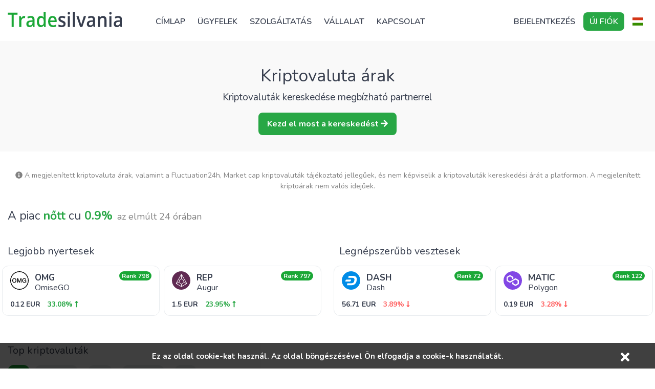

--- FILE ---
content_type: text/html; charset=utf-8
request_url: https://tradesilvania.com/hu/prices
body_size: 20596
content:
<!DOCTYPE html><html lang="hu"><head><meta charSet="utf-8"/><meta http-equiv="Content-Type" content="text/html; charset=ISO-8859-1"/><meta name="viewport" content="width=device-width, minimum-scale=1, initial-scale=1, maximum-scale=1, user-scalable=no"/><link rel="shortcut icon" href="https://tradesilvania.com/favicon.ico"/><meta name="theme-color" content="#363d4d"/><meta name="revisit-after" content="2 days"/><meta name="author" content="Tradesilvania"/><meta name="copyright" content="Tradesilvania"/><meta name="HandheldFriendly" content="True"/><meta name="MobileOptimized" content="320"/><meta property="og:title" content="Premium Digital Assets Investments &amp; Custody"/><meta property="og:description" content="Tradesilvania is a premium platform specialized in trading digital currencies but also in blockchain technology."/><meta property="og:site_name" content="Tradesilvania"/><meta property="og:type" content="website"/><meta property="og:url" content="https://tradesilvania.com/hu/"/><meta property="og:image:type" content="image/png"/><meta property="og:updated_time" content="2021-10-22T14:19:23+01:00"/><meta property="og:image" content="https://tradesilvania.com/social-cover/cover-en.png"/><meta property="og:image:url" content="https://tradesilvania.com/social-cover/cover-en.png"/><meta property="og:image:secure_url" content="https://tradesilvania.com/social-cover/cover-en.png"/><meta property="og:image:alt" content="Tradesilvania"/><meta property="og:image:width" content="1200"/><meta property="og:image:height" content="630"/><meta name="twitter:title" content="Premium Digital Assets Investments &amp; Custody"/><meta name="twitter:description" content="Tradesilvania is a premium platform specialized in trading digital currencies but also in blockchain technology."/><meta name="twitter:card" content="summary_large_image"/><meta name="twitter:image" content="https://tradesilvania.com/social-cover/cover-en.png"/><link rel="apple-touch-icon" sizes="57x57" href="https://tradesilvania.com/apple-icon-57x57.png"/><link rel="apple-touch-icon" sizes="60x60" href="https://tradesilvania.com/apple-icon-60x60.png"/><link rel="apple-touch-icon" sizes="72x72" href="https://tradesilvania.com/apple-icon-72x72.png"/><link rel="apple-touch-icon" sizes="76x76" href="https://tradesilvania.com/apple-icon-76x76.png"/><link rel="apple-touch-icon" sizes="114x114" href="https://tradesilvania.com/apple-icon-114x114.png"/><link rel="apple-touch-icon" sizes="120x120" href="https://tradesilvania.com/apple-icon-120x120.png"/><link rel="apple-touch-icon" sizes="144x144" href="https://tradesilvania.com/apple-icon-144x144.png"/><link rel="apple-touch-icon" sizes="152x152" href="https://tradesilvania.com/apple-icon-152x152.png"/><link rel="apple-touch-icon" sizes="180x180" href="https://tradesilvania.com/apple-icon-180x180.png"/><link rel="icon" type="image/png" sizes="192x192" href="https://tradesilvania.com/android-icon-192x192.png"/><link rel="icon" type="image/png" sizes="32x32" href="https://tradesilvania.com/favicon-32x32.png"/><link rel="icon" type="image/png" sizes="96x96" href="https://tradesilvania.com/favicon-96x96.png"/><link rel="icon" type="image/png" sizes="16x16" href="https://tradesilvania.com/favicon-16x16.png"/><meta name="msapplication-TileImage" content="https://tradesilvania.com/ms-icon-144x144.png"/><meta name="apple-itunes-app" content="app-id=1472230975"/><meta name="google-play-app" content="app-id=io.tradesilvania.mobile"/><meta http-equiv="Content-Security-Policy" content="default-src * &#x27;unsafe-inline&#x27; &#x27;unsafe-eval&#x27; data: blob:;"/><script type="application/ld+json">{
    "@context": "https://schema.org/",
    "@type": "WebSite",
    "@id": "https://tradesilvania.com/hu/#website",
    "url": "https://tradesilvania.com/hu/",
    "name": "Tradesilvania",
    "description": "",
    "publisher": {
        "@id": "https://tradesilvania.com/hu/#organization"
    },
    "potentialAction": [
        {
            "@type": "SearchAction",
            "target": {
                "@type": "EntryPoint",
                "urlTemplate": "https://tradesilvania.com/hu?name={search_term_string}"
            },
            "query-input": "required name=search_term_string"
        }
    ],
    "inLanguage": "hu-HU"
}</script><script type="application/ld+json">{
    "@context": "http://schema.org",
    "@id": "https://tradesilvania.com/#organization",
    "@type": "Organization",
    "name": "Tradesilvania",
    "legalName": "Tradesilvania",
    "url": "https://tradesilvania.com",
    "slogan": "Premium Digital Assets Investments & Custody",
    "logo": {
        "@type": "ImageObject",
        "inLanguage": "hu-HU",
        "@id": "Tradesilvania Logo",
        "url": "https://tradesilvania.com/images/logo.svg",
        "contentUrl": "https://tradesilvania.com/images/logo.svg",
        "width": 800,
        "height": 160,
        "caption": "Tradesilvania Platform"
    },
    "image": {
        "@id": "https://tradesilvania.com/images/logo.svg"
    },
    "sameAs": [
        "https://twitter.com/tradesilvania",
        "https://www.facebook.com/tradesilvania/",
        "https://www.youtube.com/@tradesilvania",
        "https://www.linkedin.com/company/tradesilvania/",
        "https://www.instagram.com/tradesilvania/",
        "https://www.tiktok.com/@tradesilvania"
    ]
}</script><script>(function(w,d,s,l,i){w[l]=w[l]||[];w[l].push({'gtm.start':
new Date().getTime(),event:'gtm.js'});var f=d.getElementsByTagName(s)[0],
j=d.createElement(s),dl=l!='dataLayer'?'&l='+l:'';j.async=true;j.src=
'https://www.googletagmanager.com/gtm.js?id='+i+dl;f.parentNode.insertBefore(j,f);
})(window,document,'script','dataLayer','GTM-WF5F3X7');</script><script>(function(h,o,t,j,a,r){
        h.hj=h.hj||function(){(h.hj.q=h.hj.q||[]).push(arguments)};
        h._hjSettings={hjid:3263790,hjsv:6};
        a=o.getElementsByTagName('head')[0];
        r=o.createElement('script');r.async=1;
        r.src=t+h._hjSettings.hjid+j+h._hjSettings.hjsv;
        a.appendChild(r);
    })(window,document,'https://static.hotjar.com/c/hotjar-','.js?sv=');</script><meta name="viewport" content="width=device-width"/><meta charSet="utf-8"/><title>Bitcoin kriptovaluta ár BTC Románia kriptovaluta ár Ethereum ETH, Elrond ár EGLD Polkadot DOT vásárlás és eladás Bitcoin ár alakulása, Ethereum ár</title><meta name="keywords" content="Tradesilvania, kriptovaluta árak, kriptovaluta ár, digitális valuta ár, Bitcoin ár, Ethereum ár, Bitcoin érték, ethereum érték, Elrond ár, Polkadot ár, BTC, Elrond ár, EGLD"/><meta name="description" content="Élő Bitcoin ár Románia BTC a Tradesilvania váltónál kriptovaluta árak Ethereum ETH Bitcoin vásárlás és Elrond ár EGLD lásd Bitcoin és Ethereum ár Polkadot DOT Romániaon Bitcoin vásárlás kriptovaluta ár"/><script type="application/ld+json">{
    "@context": "http://schema.org",
    "@type": "WebPage",
    "name": "Pret criptomonede azi",
    "mainEntity": {
        "@type": "ItemList",
        "name": "Pret criptomonede Romania azi",
        "itemListElement": [
            {
                "@type": "ExchangeRateSpecification",
                "currency": "BTC",
                "currentExchangeRate": {
                    "@type": "UnitPriceSpecification",
                    "price": "76208.06",
                    "priceCurrency": "EUR"
                }
            },
            {
                "@type": "ExchangeRateSpecification",
                "currency": "ETH",
                "currentExchangeRate": {
                    "@type": "UnitPriceSpecification",
                    "price": "2540.63",
                    "priceCurrency": "EUR"
                }
            },
            {
                "@type": "ExchangeRateSpecification",
                "currency": "USDT",
                "currentExchangeRate": {
                    "@type": "UnitPriceSpecification",
                    "price": "0.85",
                    "priceCurrency": "EUR"
                }
            },
            {
                "@type": "ExchangeRateSpecification",
                "currency": "BNB",
                "currentExchangeRate": {
                    "@type": "UnitPriceSpecification",
                    "price": "759.25",
                    "priceCurrency": "EUR"
                }
            },
            {
                "@type": "ExchangeRateSpecification",
                "currency": "XRP",
                "currentExchangeRate": {
                    "@type": "UnitPriceSpecification",
                    "price": "1.6557",
                    "priceCurrency": "EUR"
                }
            },
            {
                "@type": "ExchangeRateSpecification",
                "currency": "USDC",
                "currentExchangeRate": {
                    "@type": "UnitPriceSpecification",
                    "price": "0.8469",
                    "priceCurrency": "EUR"
                }
            },
            {
                "@type": "ExchangeRateSpecification",
                "currency": "SOL",
                "currentExchangeRate": {
                    "@type": "UnitPriceSpecification",
                    "price": "110.15",
                    "priceCurrency": "EUR"
                }
            },
            {
                "@type": "ExchangeRateSpecification",
                "currency": "TRX",
                "currentExchangeRate": {
                    "@type": "UnitPriceSpecification",
                    "price": "0.2537",
                    "priceCurrency": "EUR"
                }
            },
            {
                "@type": "ExchangeRateSpecification",
                "currency": "DOGE",
                "currentExchangeRate": {
                    "@type": "UnitPriceSpecification",
                    "price": "0.107",
                    "priceCurrency": "EUR"
                }
            },
            {
                "@type": "ExchangeRateSpecification",
                "currency": "ADA",
                "currentExchangeRate": {
                    "@type": "UnitPriceSpecification",
                    "price": "0.3094",
                    "priceCurrency": "EUR"
                }
            },
            {
                "@type": "ExchangeRateSpecification",
                "currency": "BCH",
                "currentExchangeRate": {
                    "@type": "UnitPriceSpecification",
                    "price": "506.69",
                    "priceCurrency": "EUR"
                }
            },
            {
                "@type": "ExchangeRateSpecification",
                "currency": "LINK",
                "currentExchangeRate": {
                    "@type": "UnitPriceSpecification",
                    "price": "10.54",
                    "priceCurrency": "EUR"
                }
            },
            {
                "@type": "ExchangeRateSpecification",
                "currency": "XLM",
                "currentExchangeRate": {
                    "@type": "UnitPriceSpecification",
                    "price": "0.18211",
                    "priceCurrency": "EUR"
                }
            },
            {
                "@type": "ExchangeRateSpecification",
                "currency": "SUI",
                "currentExchangeRate": {
                    "@type": "UnitPriceSpecification",
                    "price": "1.29",
                    "priceCurrency": "EUR"
                }
            },
            {
                "@type": "ExchangeRateSpecification",
                "currency": "AVAX",
                "currentExchangeRate": {
                    "@type": "UnitPriceSpecification",
                    "price": "10.55",
                    "priceCurrency": "EUR"
                }
            },
            {
                "@type": "ExchangeRateSpecification",
                "currency": "DAI",
                "currentExchangeRate": {
                    "@type": "UnitPriceSpecification",
                    "price": "0.8468",
                    "priceCurrency": "EUR"
                }
            },
            {
                "@type": "ExchangeRateSpecification",
                "currency": "LTC",
                "currentExchangeRate": {
                    "@type": "UnitPriceSpecification",
                    "price": "58.24",
                    "priceCurrency": "EUR"
                }
            },
            {
                "@type": "ExchangeRateSpecification",
                "currency": "HBAR",
                "currentExchangeRate": {
                    "@type": "UnitPriceSpecification",
                    "price": "0.09384",
                    "priceCurrency": "EUR"
                }
            },
            {
                "@type": "ExchangeRateSpecification",
                "currency": "SHIB",
                "currentExchangeRate": {
                    "@type": "UnitPriceSpecification",
                    "price": "0.00000673",
                    "priceCurrency": "EUR"
                }
            },
            {
                "@type": "ExchangeRateSpecification",
                "currency": "TON",
                "currentExchangeRate": {
                    "@type": "UnitPriceSpecification",
                    "price": "1.34",
                    "priceCurrency": "EUR"
                }
            },
            {
                "@type": "ExchangeRateSpecification",
                "currency": "CRO",
                "currentExchangeRate": {
                    "@type": "UnitPriceSpecification",
                    "price": "0.07859",
                    "priceCurrency": "EUR"
                }
            },
            {
                "@type": "ExchangeRateSpecification",
                "currency": "DOT",
                "currentExchangeRate": {
                    "@type": "UnitPriceSpecification",
                    "price": "1.66",
                    "priceCurrency": "EUR"
                }
            },
            {
                "@type": "ExchangeRateSpecification",
                "currency": "UNI",
                "currentExchangeRate": {
                    "@type": "UnitPriceSpecification",
                    "price": "4.19",
                    "priceCurrency": "EUR"
                }
            },
            {
                "@type": "ExchangeRateSpecification",
                "currency": "AAVE",
                "currentExchangeRate": {
                    "@type": "UnitPriceSpecification",
                    "price": "135.41",
                    "priceCurrency": "EUR"
                }
            },
            {
                "@type": "ExchangeRateSpecification",
                "currency": "PEPE",
                "currentExchangeRate": {
                    "@type": "UnitPriceSpecification",
                    "price": "0.00000435",
                    "priceCurrency": "EUR"
                }
            }
        ]
    }
}</script><meta name="next-head-count" content="6"/><link rel="preload" href="/_next/static/css/715ae416.be06b677.chunk.css" as="style"/><link rel="stylesheet" href="/_next/static/css/715ae416.be06b677.chunk.css" data-n-g=""/><link rel="preload" href="/_next/static/css/60497416.e195fc8d.chunk.css" as="style"/><link rel="stylesheet" href="/_next/static/css/60497416.e195fc8d.chunk.css" data-n-g=""/><link rel="preload" href="/_next/static/css/styles.bc5ebc67.chunk.css" as="style"/><link rel="stylesheet" href="/_next/static/css/styles.bc5ebc67.chunk.css" data-n-g=""/><link rel="preload" href="/_next/static/css/94191eee341322c5c5e243075d577447d21fcb2b_CSS.25b9e899.chunk.css" as="style"/><link rel="stylesheet" href="/_next/static/css/94191eee341322c5c5e243075d577447d21fcb2b_CSS.25b9e899.chunk.css" data-n-p=""/><noscript data-n-css="true"></noscript><link rel="preload" href="/_next/static/chunks/main-ecd075635c60350606ec.js" as="script"/><link rel="preload" href="/_next/static/chunks/webpack-9a257afc9d51fe0fcd70.js" as="script"/><link rel="preload" href="/_next/static/chunks/framework.97fa84ef20540191e268.js" as="script"/><link rel="preload" href="/_next/static/chunks/cb1608f2.09aca5d8d753af5a3690.js" as="script"/><link rel="preload" href="/_next/static/chunks/715ae416.b49a158ac8e0abf8851b.js" as="script"/><link rel="preload" href="/_next/static/chunks/60497416.118394efc85bb3e961c1.js" as="script"/><link rel="preload" href="/_next/static/chunks/00e6019d4d70c05458aa0b1636b621b4050a2173.e4557c0b2ddb4c36bb88.js" as="script"/><link rel="preload" href="/_next/static/chunks/6061b32ffd5a48eefdfb47256ce0d0c794fab2a0.46122ce9d892b2257fdd.js" as="script"/><link rel="preload" href="/_next/static/chunks/a9eb8c1923c930bba416b80b2714e5ea6a541646.6fe3e6496ff508d79c49.js" as="script"/><link rel="preload" href="/_next/static/chunks/ed039c0de19988f3d77fe2fa252995734041ab41.d46a4600605c856ab0e5.js" as="script"/><link rel="preload" href="/_next/static/chunks/styles.d6fb407c639ada7daf9a.js" as="script"/><link rel="preload" href="/_next/static/chunks/pages/_app-4da72a536a46be0d7e61.js" as="script"/><link rel="preload" href="/_next/static/chunks/a9a7754c.f9c689ae636a5a901f79.js" as="script"/><link rel="preload" href="/_next/static/chunks/134602b1.24357676495270e31f23.js" as="script"/><link rel="preload" href="/_next/static/chunks/5b12ab504ee182ad0bf7ddd44b4609a31401078a.edcc51cfb194723b5fc2.js" as="script"/><link rel="preload" href="/_next/static/chunks/874787728e81e73e8ab1440457d6d422ead65283.2a79425ec5d751ae52f1.js" as="script"/><link rel="preload" href="/_next/static/chunks/94191eee341322c5c5e243075d577447d21fcb2b_CSS.955cd01b185e91c5e5fc.js" as="script"/><link rel="preload" href="/_next/static/chunks/pages/prices-currencies-2fae474648e586bff12a.js" as="script"/></head><body><noscript><iframe src="https://www.googletagmanager.com/ns.html?id=GTM-WF5F3X7" height="0" width="0" style="display:none;visibility:hidden"></iframe></noscript><div id="__next"><div class="layout-app"><div class="app-header"><div class="container"><nav class="navbar navbar-expand-md navbar-light"><a class="logo-link" href="/hu"><img src="/images/logo-light.svg" class="logo-img logo-img-light" alt="Prémium digitális eszközbefektetések és őrizet - Bitcoin vásárlása és eladása"/><img src="/images/logo.svg" class="logo-img logo-img-dark" alt="Prémium digitális eszközbefektetések és őrizet - Bitcoin vásárlása és eladása"/></a><div class="languages mobile-header"><a class="nav-link"><span class="flag-icon flag-icon-hu"></span> <span lang="hu"></span></a><div class="submenu"><div class="arrow"></div><div class="container"><div class="row"><div class="col-12 language"><a href="/en/"><span class="flag-icon flag-icon-gb"></span> <span lang="en">English</span></a></div><div class="col-12 language"><a href="/de/"><span class="flag-icon flag-icon-de"></span> <span lang="de">Deutsch</span></a></div><div class="col-12 language"><a href="/fr/"><span class="flag-icon flag-icon-fr"></span> <span lang="fr">Français</span></a></div><div class="col-12 language"><a href="/es/"><span class="flag-icon flag-icon-es"></span> <span lang="es">Español</span></a></div><div class="col-12 language"><a href="/it/"><span class="flag-icon flag-icon-it"></span> <span lang="it">Italiano</span></a></div><div class="col-12 language"><a href="/pt/"><span class="flag-icon flag-icon-pt"></span> <span lang="pt">Português</span></a></div><div class="col-12 language"><a href="/pl/"><span class="flag-icon flag-icon-pl"></span> <span lang="pl">Polski</span></a></div><div class="col-12 language"><a href="/ro/"><span class="flag-icon flag-icon-ro"></span> <span lang="ro">Romana</span></a></div></div></div></div></div><button type="button" class="navbar-toggler"><span class="navbar-toggler-icon"></span></button><div class="collapse navbar-collapse"><div class="menu-header"><a href="/hu"><img src="/images/logo.svg" class="logo-img" alt="Tradesilvania cumpara si vinde bitcoin"/></a><button type="button" class="close close-menu-btn pull-right" aria-label="Close"><span aria-hidden="true">×</span></button></div><div class="mobile-menu-auth"><div class="row pt-3 pb-3 pl-4 pr-4 mb-3 border-top border-bottom"><div class="col-6"><a class="btn btn-outline-secondary btn-block font-weight-bold" href="https://app.tradesilvania.com/login"><span>Bejelentkezés</span></a></div><div class="col-6"><a class="btn btn-outline-secondary btn-block font-weight-bold" href="https://app.tradesilvania.com/register"><span>Új fiók</span></a></div></div></div><ul class="mr-auto main-menu navbar-nav"><li class="nav-item"><a class="nav-link " href="/hu"><span>Címlap</span></a></li><li class="nav-with-submenu nav-item"><div class="link-submenu"><a class="nav-link"><span>Ügyfelek</span></a><div class="submenu clients-submenu clients-submenu-hu"><div class="arrow"></div><div class="container"><div class="row"><div class="col-md-12"><a href="https://app.tradesilvania.com/register?accountType=user"><div class="media clients-submenu-link mb-sm-1 text-left mb-lg-3"><div class="text-left icon-section"><div class="mask-icon-circle small-icon-circle"><svg aria-hidden="true" focusable="false" data-prefix="fas" data-icon="user" class="svg-inline--fa fa-user fa-w-14 " role="img" xmlns="http://www.w3.org/2000/svg" viewBox="0 0 448 512"><path fill="currentColor" d="M224 256c70.7 0 128-57.3 128-128S294.7 0 224 0 96 57.3 96 128s57.3 128 128 128zm89.6 32h-16.7c-22.2 10.2-46.9 16-72.9 16s-50.6-5.8-72.9-16h-16.7C60.2 288 0 348.2 0 422.4V464c0 26.5 21.5 48 48 48h352c26.5 0 48-21.5 48-48v-41.6c0-74.2-60.2-134.4-134.4-134.4z"></path></svg></div></div><div class="media-body"><div class="mt-0 font-weight-bold submenu-title">Természetes személyek</div><div class="sub-menu-info">Crypto mindenkinek</div></div></div></a><a href="https://app.tradesilvania.com/register?accountType=business"><div class="media clients-submenu-link text-left mb-0"><div class="text-left icon-section"><div class="mask-icon-circle small-icon-circle"><svg aria-hidden="true" focusable="false" data-prefix="fas" data-icon="users" class="svg-inline--fa fa-users fa-w-20 " role="img" xmlns="http://www.w3.org/2000/svg" viewBox="0 0 640 512"><path fill="currentColor" d="M96 224c35.3 0 64-28.7 64-64s-28.7-64-64-64-64 28.7-64 64 28.7 64 64 64zm448 0c35.3 0 64-28.7 64-64s-28.7-64-64-64-64 28.7-64 64 28.7 64 64 64zm32 32h-64c-17.6 0-33.5 7.1-45.1 18.6 40.3 22.1 68.9 62 75.1 109.4h66c17.7 0 32-14.3 32-32v-32c0-35.3-28.7-64-64-64zm-256 0c61.9 0 112-50.1 112-112S381.9 32 320 32 208 82.1 208 144s50.1 112 112 112zm76.8 32h-8.3c-20.8 10-43.9 16-68.5 16s-47.6-6-68.5-16h-8.3C179.6 288 128 339.6 128 403.2V432c0 26.5 21.5 48 48 48h288c26.5 0 48-21.5 48-48v-28.8c0-63.6-51.6-115.2-115.2-115.2zm-223.7-13.4C161.5 263.1 145.6 256 128 256H64c-35.3 0-64 28.7-64 64v32c0 17.7 14.3 32 32 32h65.9c6.3-47.4 34.9-87.3 75.2-109.4z"></path></svg></div></div><div class="media-body"><div class="mt-0 font-weight-bold submenu-title">Vállalatok</div><div class="sub-menu-info">Crypto cégek és intézmények számára</div></div></div></a></div></div></div></div></div></li><li class="nav-with-submenu nav-item"><div class="link-submenu"><a class="nav-link"><span>Szolgáltatás</span></a><div class="submenu features-submenu features-submenu-hu"><div class="arrow"></div><div class="container"><div class="row"><div class="col-md-6"><a href="/hu/brokerage"><div class="media mb-sm-1 text-left mb-lg-3"><div class="text-left icon-section"><div class="mask-icon-circle small-icon-circle"><svg aria-hidden="true" focusable="false" data-prefix="fas" data-icon="people-arrows" class="svg-inline--fa fa-people-arrows fa-w-18 " role="img" xmlns="http://www.w3.org/2000/svg" viewBox="0 0 576 512"><path fill="currentColor" d="M96,128A64,64,0,1,0,32,64,64,64,0,0,0,96,128Zm0,176.08a44.11,44.11,0,0,1,13.64-32L181.77,204c1.65-1.55,3.77-2.31,5.61-3.57A63.91,63.91,0,0,0,128,160H64A64,64,0,0,0,0,224v96a32,32,0,0,0,32,32V480a32,32,0,0,0,32,32h64a32,32,0,0,0,32-32V383.61l-50.36-47.53A44.08,44.08,0,0,1,96,304.08ZM480,128a64,64,0,1,0-64-64A64,64,0,0,0,480,128Zm32,32H448a63.91,63.91,0,0,0-59.38,40.42c1.84,1.27,4,2,5.62,3.59l72.12,68.06a44.37,44.37,0,0,1,0,64L416,383.62V480a32,32,0,0,0,32,32h64a32,32,0,0,0,32-32V352a32,32,0,0,0,32-32V224A64,64,0,0,0,512,160ZM444.4,295.34l-72.12-68.06A12,12,0,0,0,352,236v36H224V236a12,12,0,0,0-20.28-8.73L131.6,295.34a12.4,12.4,0,0,0,0,17.47l72.12,68.07A12,12,0,0,0,224,372.14V336H352v36.14a12,12,0,0,0,20.28,8.74l72.12-68.07A12.4,12.4,0,0,0,444.4,295.34Z"></path></svg></div></div><div class="media-body"><div class="mt-0 font-weight-bold submenu-title">Elsődleges bróker</div><div class="sub-menu-info">Kereskedjen eszközökkel</div></div></div></a><a href="/hu/custody"><div class="media mb-sm-1 text-left mb-lg-3"><div class="text-left icon-section"><div class="mask-icon-circle small-icon-circle"><svg aria-hidden="true" focusable="false" data-prefix="fas" data-icon="lock" class="svg-inline--fa fa-lock fa-w-14 " role="img" xmlns="http://www.w3.org/2000/svg" viewBox="0 0 448 512"><path fill="currentColor" d="M400 224h-24v-72C376 68.2 307.8 0 224 0S72 68.2 72 152v72H48c-26.5 0-48 21.5-48 48v192c0 26.5 21.5 48 48 48h352c26.5 0 48-21.5 48-48V272c0-26.5-21.5-48-48-48zm-104 0H152v-72c0-39.7 32.3-72 72-72s72 32.3 72 72v72z"></path></svg></div></div><div class="media-body"><div class="mt-0 font-weight-bold submenu-title">Őrizet</div><div class="sub-menu-info">Helyezzen letétbe eszközöket</div></div></div></a><a href="/hu/crypto-settlement"><div class="media mb-sm-1 text-left mb-lg-3"><div class="text-left icon-section"><div class="mask-icon-circle small-icon-circle"><svg aria-hidden="true" focusable="false" data-prefix="fas" data-icon="tasks" class="svg-inline--fa fa-tasks fa-w-16 " role="img" xmlns="http://www.w3.org/2000/svg" viewBox="0 0 512 512"><path fill="currentColor" d="M139.61 35.5a12 12 0 0 0-17 0L58.93 98.81l-22.7-22.12a12 12 0 0 0-17 0L3.53 92.41a12 12 0 0 0 0 17l47.59 47.4a12.78 12.78 0 0 0 17.61 0l15.59-15.62L156.52 69a12.09 12.09 0 0 0 .09-17zm0 159.19a12 12 0 0 0-17 0l-63.68 63.72-22.7-22.1a12 12 0 0 0-17 0L3.53 252a12 12 0 0 0 0 17L51 316.5a12.77 12.77 0 0 0 17.6 0l15.7-15.69 72.2-72.22a12 12 0 0 0 .09-16.9zM64 368c-26.49 0-48.59 21.5-48.59 48S37.53 464 64 464a48 48 0 0 0 0-96zm432 16H208a16 16 0 0 0-16 16v32a16 16 0 0 0 16 16h288a16 16 0 0 0 16-16v-32a16 16 0 0 0-16-16zm0-320H208a16 16 0 0 0-16 16v32a16 16 0 0 0 16 16h288a16 16 0 0 0 16-16V80a16 16 0 0 0-16-16zm0 160H208a16 16 0 0 0-16 16v32a16 16 0 0 0 16 16h288a16 16 0 0 0 16-16v-32a16 16 0 0 0-16-16z"></path></svg></div></div><div class="media-body"><div class="mt-0 font-weight-bold submenu-title">Crypto elszámolás</div><div class="sub-menu-info">Többoldalú elszámolás</div></div></div></a><a href="/hu/asset-management"><div class="media mb-sm-1 text-left mb-lg-3"><div class="text-left icon-section"><div class="mask-icon-circle small-icon-circle"><svg aria-hidden="true" focusable="false" data-prefix="fas" data-icon="database" class="svg-inline--fa fa-database fa-w-14 " role="img" xmlns="http://www.w3.org/2000/svg" viewBox="0 0 448 512"><path fill="currentColor" d="M448 73.143v45.714C448 159.143 347.667 192 224 192S0 159.143 0 118.857V73.143C0 32.857 100.333 0 224 0s224 32.857 224 73.143zM448 176v102.857C448 319.143 347.667 352 224 352S0 319.143 0 278.857V176c48.125 33.143 136.208 48.572 224 48.572S399.874 209.143 448 176zm0 160v102.857C448 479.143 347.667 512 224 512S0 479.143 0 438.857V336c48.125 33.143 136.208 48.572 224 48.572S399.874 369.143 448 336z"></path></svg></div></div><div class="media-body"><div class="mt-0 font-weight-bold submenu-title">Eszközkezelés</div><div class="sub-menu-info">Kezelje biztonságosan</div></div></div></a><a href="/hu/spotlight"><div class="media mb-sm-1 text-left mb-lg-0"><div class="text-left icon-section"><div class="mask-icon-circle small-icon-circle"><svg aria-hidden="true" focusable="false" data-prefix="fas" data-icon="lightbulb" class="svg-inline--fa fa-lightbulb fa-w-11 " role="img" xmlns="http://www.w3.org/2000/svg" viewBox="0 0 352 512"><path fill="currentColor" d="M96.06 454.35c.01 6.29 1.87 12.45 5.36 17.69l17.09 25.69a31.99 31.99 0 0 0 26.64 14.28h61.71a31.99 31.99 0 0 0 26.64-14.28l17.09-25.69a31.989 31.989 0 0 0 5.36-17.69l.04-38.35H96.01l.05 38.35zM0 176c0 44.37 16.45 84.85 43.56 115.78 16.52 18.85 42.36 58.23 52.21 91.45.04.26.07.52.11.78h160.24c.04-.26.07-.51.11-.78 9.85-33.22 35.69-72.6 52.21-91.45C335.55 260.85 352 220.37 352 176 352 78.61 272.91-.3 175.45 0 73.44.31 0 82.97 0 176zm176-80c-44.11 0-80 35.89-80 80 0 8.84-7.16 16-16 16s-16-7.16-16-16c0-61.76 50.24-112 112-112 8.84 0 16 7.16 16 16s-7.16 16-16 16z"></path></svg></div></div><div class="media-body"><div class="mt-0 font-weight-bold submenu-title">Spotlight</div><div class="sub-menu-info">Airdrop, Lauchpad, FlashSales</div></div></div></a></div><div class="col-md-6"><a href="/hu/otc-crypto"><div class="media mb-sm-1 text-left mb-lg-3"><div class="text-left icon-section"><div class="mask-icon-circle small-icon-circle"><svg aria-hidden="true" focusable="false" data-prefix="fas" data-icon="handshake" class="svg-inline--fa fa-handshake fa-w-20 " role="img" xmlns="http://www.w3.org/2000/svg" viewBox="0 0 640 512"><path fill="currentColor" d="M434.7 64h-85.9c-8 0-15.7 3-21.6 8.4l-98.3 90c-.1.1-.2.3-.3.4-16.6 15.6-16.3 40.5-2.1 56 12.7 13.9 39.4 17.6 56.1 2.7.1-.1.3-.1.4-.2l79.9-73.2c6.5-5.9 16.7-5.5 22.6 1 6 6.5 5.5 16.6-1 22.6l-26.1 23.9L504 313.8c2.9 2.4 5.5 5 7.9 7.7V128l-54.6-54.6c-5.9-6-14.1-9.4-22.6-9.4zM544 128.2v223.9c0 17.7 14.3 32 32 32h64V128.2h-96zm48 223.9c-8.8 0-16-7.2-16-16s7.2-16 16-16 16 7.2 16 16-7.2 16-16 16zM0 384h64c17.7 0 32-14.3 32-32V128.2H0V384zm48-63.9c8.8 0 16 7.2 16 16s-7.2 16-16 16-16-7.2-16-16c0-8.9 7.2-16 16-16zm435.9 18.6L334.6 217.5l-30 27.5c-29.7 27.1-75.2 24.5-101.7-4.4-26.9-29.4-24.8-74.9 4.4-101.7L289.1 64h-83.8c-8.5 0-16.6 3.4-22.6 9.4L128 128v223.9h18.3l90.5 81.9c27.4 22.3 67.7 18.1 90-9.3l.2-.2 17.9 15.5c15.9 13 39.4 10.5 52.3-5.4l31.4-38.6 5.4 4.4c13.7 11.1 33.9 9.1 45-4.7l9.5-11.7c11.2-13.8 9.1-33.9-4.6-45.1z"></path></svg></div></div><div class="media-body"><div class="mt-0 font-weight-bold submenu-title">Tőzsdén kívüli piac</div><div class="sub-menu-info">Kereskedjen nagy tételekkel</div></div></div></a><a href="/hu/reports"><div class="media mb-sm-1 text-left mb-lg-3"><div class="text-left icon-section"><div class="mask-icon-circle small-icon-circle"><svg aria-hidden="true" focusable="false" data-prefix="fas" data-icon="file-alt" class="svg-inline--fa fa-file-alt fa-w-12 " role="img" xmlns="http://www.w3.org/2000/svg" viewBox="0 0 384 512"><path fill="currentColor" d="M224 136V0H24C10.7 0 0 10.7 0 24v464c0 13.3 10.7 24 24 24h336c13.3 0 24-10.7 24-24V160H248c-13.2 0-24-10.8-24-24zm64 236c0 6.6-5.4 12-12 12H108c-6.6 0-12-5.4-12-12v-8c0-6.6 5.4-12 12-12h168c6.6 0 12 5.4 12 12v8zm0-64c0 6.6-5.4 12-12 12H108c-6.6 0-12-5.4-12-12v-8c0-6.6 5.4-12 12-12h168c6.6 0 12 5.4 12 12v8zm0-72v8c0 6.6-5.4 12-12 12H108c-6.6 0-12-5.4-12-12v-8c0-6.6 5.4-12 12-12h168c6.6 0 12 5.4 12 12zm96-114.1v6.1H256V0h6.1c6.4 0 12.5 2.5 17 7l97.9 98c4.5 4.5 7 10.6 7 16.9z"></path></svg></div></div><div class="media-body"><div class="mt-0 font-weight-bold submenu-title">Jelentések</div><div class="sub-menu-info">Teljes történelem</div></div></div></a><a href="/hu/savings"><div class="media mb-sm-1 text-left mb-lg-3"><div class="text-left icon-section"><div class="mask-icon-circle small-icon-circle"><svg aria-hidden="true" focusable="false" data-prefix="fas" data-icon="folder-open" class="svg-inline--fa fa-folder-open fa-w-18 " role="img" xmlns="http://www.w3.org/2000/svg" viewBox="0 0 576 512"><path fill="currentColor" d="M572.694 292.093L500.27 416.248A63.997 63.997 0 0 1 444.989 448H45.025c-18.523 0-30.064-20.093-20.731-36.093l72.424-124.155A64 64 0 0 1 152 256h399.964c18.523 0 30.064 20.093 20.73 36.093zM152 224h328v-48c0-26.51-21.49-48-48-48H272l-64-64H48C21.49 64 0 85.49 0 112v278.046l69.077-118.418C86.214 242.25 117.989 224 152 224z"></path></svg></div></div><div class="media-body"><div class="mt-0 font-weight-bold submenu-title">Megtakarítások</div><div class="sub-menu-info">Nyerjen jutalmakat</div></div></div></a><a href="/hu/crypto-infrastructure-api"><div class="media mb-sm-1 text-left mb-lg-3"><div class="text-left icon-section"><div class="mask-icon-circle small-icon-circle"><svg aria-hidden="true" focusable="false" data-prefix="fas" data-icon="cogs" class="svg-inline--fa fa-cogs fa-w-20 " role="img" xmlns="http://www.w3.org/2000/svg" viewBox="0 0 640 512"><path fill="currentColor" d="M512.1 191l-8.2 14.3c-3 5.3-9.4 7.5-15.1 5.4-11.8-4.4-22.6-10.7-32.1-18.6-4.6-3.8-5.8-10.5-2.8-15.7l8.2-14.3c-6.9-8-12.3-17.3-15.9-27.4h-16.5c-6 0-11.2-4.3-12.2-10.3-2-12-2.1-24.6 0-37.1 1-6 6.2-10.4 12.2-10.4h16.5c3.6-10.1 9-19.4 15.9-27.4l-8.2-14.3c-3-5.2-1.9-11.9 2.8-15.7 9.5-7.9 20.4-14.2 32.1-18.6 5.7-2.1 12.1.1 15.1 5.4l8.2 14.3c10.5-1.9 21.2-1.9 31.7 0L552 6.3c3-5.3 9.4-7.5 15.1-5.4 11.8 4.4 22.6 10.7 32.1 18.6 4.6 3.8 5.8 10.5 2.8 15.7l-8.2 14.3c6.9 8 12.3 17.3 15.9 27.4h16.5c6 0 11.2 4.3 12.2 10.3 2 12 2.1 24.6 0 37.1-1 6-6.2 10.4-12.2 10.4h-16.5c-3.6 10.1-9 19.4-15.9 27.4l8.2 14.3c3 5.2 1.9 11.9-2.8 15.7-9.5 7.9-20.4 14.2-32.1 18.6-5.7 2.1-12.1-.1-15.1-5.4l-8.2-14.3c-10.4 1.9-21.2 1.9-31.7 0zm-10.5-58.8c38.5 29.6 82.4-14.3 52.8-52.8-38.5-29.7-82.4 14.3-52.8 52.8zM386.3 286.1l33.7 16.8c10.1 5.8 14.5 18.1 10.5 29.1-8.9 24.2-26.4 46.4-42.6 65.8-7.4 8.9-20.2 11.1-30.3 5.3l-29.1-16.8c-16 13.7-34.6 24.6-54.9 31.7v33.6c0 11.6-8.3 21.6-19.7 23.6-24.6 4.2-50.4 4.4-75.9 0-11.5-2-20-11.9-20-23.6V418c-20.3-7.2-38.9-18-54.9-31.7L74 403c-10 5.8-22.9 3.6-30.3-5.3-16.2-19.4-33.3-41.6-42.2-65.7-4-10.9.4-23.2 10.5-29.1l33.3-16.8c-3.9-20.9-3.9-42.4 0-63.4L12 205.8c-10.1-5.8-14.6-18.1-10.5-29 8.9-24.2 26-46.4 42.2-65.8 7.4-8.9 20.2-11.1 30.3-5.3l29.1 16.8c16-13.7 34.6-24.6 54.9-31.7V57.1c0-11.5 8.2-21.5 19.6-23.5 24.6-4.2 50.5-4.4 76-.1 11.5 2 20 11.9 20 23.6v33.6c20.3 7.2 38.9 18 54.9 31.7l29.1-16.8c10-5.8 22.9-3.6 30.3 5.3 16.2 19.4 33.2 41.6 42.1 65.8 4 10.9.1 23.2-10 29.1l-33.7 16.8c3.9 21 3.9 42.5 0 63.5zm-117.6 21.1c59.2-77-28.7-164.9-105.7-105.7-59.2 77 28.7 164.9 105.7 105.7zm243.4 182.7l-8.2 14.3c-3 5.3-9.4 7.5-15.1 5.4-11.8-4.4-22.6-10.7-32.1-18.6-4.6-3.8-5.8-10.5-2.8-15.7l8.2-14.3c-6.9-8-12.3-17.3-15.9-27.4h-16.5c-6 0-11.2-4.3-12.2-10.3-2-12-2.1-24.6 0-37.1 1-6 6.2-10.4 12.2-10.4h16.5c3.6-10.1 9-19.4 15.9-27.4l-8.2-14.3c-3-5.2-1.9-11.9 2.8-15.7 9.5-7.9 20.4-14.2 32.1-18.6 5.7-2.1 12.1.1 15.1 5.4l8.2 14.3c10.5-1.9 21.2-1.9 31.7 0l8.2-14.3c3-5.3 9.4-7.5 15.1-5.4 11.8 4.4 22.6 10.7 32.1 18.6 4.6 3.8 5.8 10.5 2.8 15.7l-8.2 14.3c6.9 8 12.3 17.3 15.9 27.4h16.5c6 0 11.2 4.3 12.2 10.3 2 12 2.1 24.6 0 37.1-1 6-6.2 10.4-12.2 10.4h-16.5c-3.6 10.1-9 19.4-15.9 27.4l8.2 14.3c3 5.2 1.9 11.9-2.8 15.7-9.5 7.9-20.4 14.2-32.1 18.6-5.7 2.1-12.1-.1-15.1-5.4l-8.2-14.3c-10.4 1.9-21.2 1.9-31.7 0zM501.6 431c38.5 29.6 82.4-14.3 52.8-52.8-38.5-29.6-82.4 14.3-52.8 52.8z"></path></svg></div></div><div class="media-body"><div class="mt-0 font-weight-bold submenu-title">Infrastruktúra (API)</div><div class="sub-menu-info">Automatizált integrációk</div></div></div></a><a href="/hu/list-your-crypto-project"><div class="media mb-sm-1 text-left mb-lg-0"><div class="text-left icon-section"><div class="mask-icon-circle small-icon-circle"><svg aria-hidden="true" focusable="false" data-prefix="fas" data-icon="th-list" class="svg-inline--fa fa-th-list fa-w-16 " role="img" xmlns="http://www.w3.org/2000/svg" viewBox="0 0 512 512"><path fill="currentColor" d="M149.333 216v80c0 13.255-10.745 24-24 24H24c-13.255 0-24-10.745-24-24v-80c0-13.255 10.745-24 24-24h101.333c13.255 0 24 10.745 24 24zM0 376v80c0 13.255 10.745 24 24 24h101.333c13.255 0 24-10.745 24-24v-80c0-13.255-10.745-24-24-24H24c-13.255 0-24 10.745-24 24zM125.333 32H24C10.745 32 0 42.745 0 56v80c0 13.255 10.745 24 24 24h101.333c13.255 0 24-10.745 24-24V56c0-13.255-10.745-24-24-24zm80 448H488c13.255 0 24-10.745 24-24v-80c0-13.255-10.745-24-24-24H205.333c-13.255 0-24 10.745-24 24v80c0 13.255 10.745 24 24 24zm-24-424v80c0 13.255 10.745 24 24 24H488c13.255 0 24-10.745 24-24V56c0-13.255-10.745-24-24-24H205.333c-13.255 0-24 10.745-24 24zm24 264H488c13.255 0 24-10.745 24-24v-80c0-13.255-10.745-24-24-24H205.333c-13.255 0-24 10.745-24 24v80c0 13.255 10.745 24 24 24z"></path></svg></div></div><div class="media-body"><div class="mt-0 font-weight-bold submenu-title">Crypto listázás</div><div class="sub-menu-info">Listázza a projektjét</div></div></div></a></div></div></div></div></div></li><li class="nav-with-submenu nav-item"><div class="link-submenu"><a class="nav-link"><span>Vállalat</span></a><div class="submenu company-submenu company-submenu-hu"><div class="arrow"></div><div class="container"><div class="row"><div class="col-md-6"><a href="/hu/about-us"><div class="media company-submenu-link mb-2 text-left"><div class="media-body"><div class="mt-0 font-weight-bold submenu-title">Rólunk</div></div></div></a><a href="/hu/careers"><div class="media company-submenu-link mb-2 text-left"><div class="media-body"><div class="mt-0 font-weight-bold submenu-title">Karrier</div></div></div></a><a href="/hu/referral-marketing"><div class="media company-submenu-link mb-0 text-left"><div class="media-body"><div class="mt-0 font-weight-bold submenu-title">Társulás</div></div></div></a></div><div class="col-md-6"><a href="/hu/tradesilvania-compliant"><div class="media company-submenu-link mb-2 text-left"><div class="media-body"><div class="mt-0 font-weight-bold submenu-title">Kormányzás AML/KYC</div></div></div></a><a href="/hu/media"><div class="media company-submenu-link mb-2 text-left"><div class="media-body"><div class="mt-0 font-weight-bold submenu-title">Mádia</div></div></div></a></div></div></div></div></div></li><li class="nav-item"><a class="nav-link " href="/hu/contact"><span>Kapcsolat</span></a></li></ul><ul class="ml-auto auth-menu navbar-nav"><li class="d-none d-md-block nav-item"><a class="nav-link login-link" href="https://app.tradesilvania.com/login"><span>Bejelentkezés</span></a></li><li class="d-none d-md-block nav-item"><a class="nav-link prices-link" href="https://app.tradesilvania.com/register"><span>Új fiók</span></a></li><li class="nav-item"><div class="languages undefined"><a class="nav-link"><span class="flag-icon flag-icon-hu"></span> <span lang="hu"></span></a><div class="submenu"><div class="arrow"></div><div class="container"><div class="row"><div class="col-12 language"><a href="/en/"><span class="flag-icon flag-icon-gb"></span> <span lang="en">English</span></a></div><div class="col-12 language"><a href="/de/"><span class="flag-icon flag-icon-de"></span> <span lang="de">Deutsch</span></a></div><div class="col-12 language"><a href="/fr/"><span class="flag-icon flag-icon-fr"></span> <span lang="fr">Français</span></a></div><div class="col-12 language"><a href="/es/"><span class="flag-icon flag-icon-es"></span> <span lang="es">Español</span></a></div><div class="col-12 language"><a href="/it/"><span class="flag-icon flag-icon-it"></span> <span lang="it">Italiano</span></a></div><div class="col-12 language"><a href="/pt/"><span class="flag-icon flag-icon-pt"></span> <span lang="pt">Português</span></a></div><div class="col-12 language"><a href="/pl/"><span class="flag-icon flag-icon-pl"></span> <span lang="pl">Polski</span></a></div><div class="col-12 language"><a href="/ro/"><span class="flag-icon flag-icon-ro"></span> <span lang="ro">Romana</span></a></div></div></div></div></div></li></ul><p class="text-center text-md-right payment"><span class="svg-flat-mastercard"></span><span class="svg-flat-visa"></span></p><p class="text-center header-careers-link"><a href="/hu/careers"><svg aria-hidden="true" focusable="false" data-prefix="fas" data-icon="star" class="svg-inline--fa fa-star fa-w-18 " role="img" xmlns="http://www.w3.org/2000/svg" viewBox="0 0 576 512"><path fill="currentColor" d="M259.3 17.8L194 150.2 47.9 171.5c-26.2 3.8-36.7 36.1-17.7 54.6l105.7 103-25 145.5c-4.5 26.3 23.2 46 46.4 33.7L288 439.6l130.7 68.7c23.2 12.2 50.9-7.4 46.4-33.7l-25-145.5 105.7-103c19-18.5 8.5-50.8-17.7-54.6L382 150.2 316.7 17.8c-11.7-23.6-45.6-23.9-57.4 0z"></path></svg> <span>Csatlakozzon a csapathoz</span></a></p></div></nav></div></div><div class="prices-currencies"><main role="main"><div class="main-page-info"><div class="container text-md-center text-left"><h1><span>Kriptovaluta árak</span></h1><p><span>Kriptovaluták kereskedése megbízható partnerrel</span></p><p><a href="https://app.tradesilvania.com/register" class="btn btn-success btn-exchange"><span>Kezd el most a kereskedést</span> <svg aria-hidden="true" focusable="false" data-prefix="fas" data-icon="arrow-right" class="svg-inline--fa fa-arrow-right fa-w-14 " role="img" xmlns="http://www.w3.org/2000/svg" viewBox="0 0 448 512"><path fill="currentColor" d="M190.5 66.9l22.2-22.2c9.4-9.4 24.6-9.4 33.9 0L441 239c9.4 9.4 9.4 24.6 0 33.9L246.6 467.3c-9.4 9.4-24.6 9.4-33.9 0l-22.2-22.2c-9.5-9.5-9.3-25 .4-34.3L311.4 296H24c-13.3 0-24-10.7-24-24v-32c0-13.3 10.7-24 24-24h287.4L190.9 101.2c-9.8-9.3-10-24.8-.4-34.3z"></path></svg></a></p></div></div><div class="container mt-3 mb-3"><div class="row mb-3"><div class="col-12"><p class="text-left text-md-center prices-table-info text-muted"><svg aria-hidden="true" focusable="false" data-prefix="fas" data-icon="info-circle" class="svg-inline--fa fa-info-circle fa-w-16 " role="img" xmlns="http://www.w3.org/2000/svg" viewBox="0 0 512 512"><path fill="currentColor" d="M256 8C119.043 8 8 119.083 8 256c0 136.997 111.043 248 248 248s248-111.003 248-248C504 119.083 392.957 8 256 8zm0 110c23.196 0 42 18.804 42 42s-18.804 42-42 42-42-18.804-42-42 18.804-42 42-42zm56 254c0 6.627-5.373 12-12 12h-88c-6.627 0-12-5.373-12-12v-24c0-6.627 5.373-12 12-12h12v-64h-12c-6.627 0-12-5.373-12-12v-24c0-6.627 5.373-12 12-12h64c6.627 0 12 5.373 12 12v100h12c6.627 0 12 5.373 12 12v24z"></path></svg> <span>A megjelenített kriptovaluta árak, valamint a Fluctuation24h, Market cap kriptovaluták tájékoztató jellegűek, és nem képviselik a kriptovaluták kereskedési árát a platformon. A megjelenített kriptoárak nem valós idejűek.</span></p></div></div><div class="row mb-4"><div class="col-12"><span><span class="market-direction-part1">A piac <span class="currency-value-up font-weight-bold">nőtt</span> cu <span class="currency-value-up font-weight-bold">0.9%</span></span> <span class="market-direction-part2 text-muted">az elmúlt 24 órában</span></span></div></div><div class="row mb-5 another-currencies-section"><div class="col-12 col-md-6 mb-4 mb-md-0"><div class="top-gainers pr-md-2"><h5 class="mb-3"><span>Legjobb nyertesek</span></h5><div class="row"><div class="col-12 col-md-6 pr-md-1 pl-md-1 mb-md-0 mb-2"><div class="currency-card"><div class="card"><a href="/hu/prices/omisego"><div class="card-body"><div class="badge badge-info rank">Rank <!-- -->798</div><div class="row"><div class="col-md-12"><div class="float-left"><img src="https://tradesilvania-cdn.s3.eu-central-1.amazonaws.com/static/cryptoicons/OMG.svg" class="crypto-icon"/></div><div class="float-left"><div class="font-weight-bold symbol">OMG</div><div>OmiseGO</div></div></div></div><div class="row info"><div class="col-md-12 font-weight-bold"><span class="price">0.12<!-- --> <!-- -->EUR</span>  <span class="currency-value-up">33.08<!-- -->% <svg aria-hidden="true" focusable="false" data-prefix="fas" data-icon="long-arrow-alt-up" class="svg-inline--fa fa-long-arrow-alt-up fa-w-8 " role="img" xmlns="http://www.w3.org/2000/svg" viewBox="0 0 256 512"><path fill="currentColor" d="M88 166.059V468c0 6.627 5.373 12 12 12h56c6.627 0 12-5.373 12-12V166.059h46.059c21.382 0 32.09-25.851 16.971-40.971l-86.059-86.059c-9.373-9.373-24.569-9.373-33.941 0l-86.059 86.059c-15.119 15.119-4.411 40.971 16.971 40.971H88z"></path></svg></span></div></div></div></a></div></div></div><div class="col-12 col-md-6 pr-md-1 pl-md-1 mb-md-0 mb-2"><div class="currency-card"><div class="card"><a href="/hu/prices/augur"><div class="card-body"><div class="badge badge-info rank">Rank <!-- -->797</div><div class="row"><div class="col-md-12"><div class="float-left"><img src="https://tradesilvania-cdn.s3.eu-central-1.amazonaws.com/static/cryptoicons/REP.svg" class="crypto-icon"/></div><div class="float-left"><div class="font-weight-bold symbol">REP</div><div>Augur</div></div></div></div><div class="row info"><div class="col-md-12 font-weight-bold"><span class="price">1.5<!-- --> <!-- -->EUR</span>  <span class="currency-value-up">23.95<!-- -->% <svg aria-hidden="true" focusable="false" data-prefix="fas" data-icon="long-arrow-alt-up" class="svg-inline--fa fa-long-arrow-alt-up fa-w-8 " role="img" xmlns="http://www.w3.org/2000/svg" viewBox="0 0 256 512"><path fill="currentColor" d="M88 166.059V468c0 6.627 5.373 12 12 12h56c6.627 0 12-5.373 12-12V166.059h46.059c21.382 0 32.09-25.851 16.971-40.971l-86.059-86.059c-9.373-9.373-24.569-9.373-33.941 0l-86.059 86.059c-15.119 15.119-4.411 40.971 16.971 40.971H88z"></path></svg></span></div></div></div></a></div></div></div></div></div></div><div class="col-12 col-md-6"><div class="top-gainers pl-md-2"><h5 class="mb-3"><span>Legnépszerűbb vesztesek</span></h5><div class="row"><div class="col-12 col-md-6 pr-md-1 pl-md-1 mb-md-0 mb-2"><div class="currency-card"><div class="card"><a href="/hu/prices/dash"><div class="card-body"><div class="badge badge-info rank">Rank <!-- -->72</div><div class="row"><div class="col-md-12"><div class="float-left"><img src="https://tradesilvania-cdn.s3.eu-central-1.amazonaws.com/static/cryptoicons/DASH.svg" class="crypto-icon"/></div><div class="float-left"><div class="font-weight-bold symbol">DASH</div><div>Dash</div></div></div></div><div class="row info"><div class="col-md-12 font-weight-bold"><span class="price">56.71<!-- --> <!-- -->EUR</span>  <span class="currency-value-down">3.89<!-- -->% <svg aria-hidden="true" focusable="false" data-prefix="fas" data-icon="long-arrow-alt-down" class="svg-inline--fa fa-long-arrow-alt-down fa-w-8 " role="img" xmlns="http://www.w3.org/2000/svg" viewBox="0 0 256 512"><path fill="currentColor" d="M168 345.941V44c0-6.627-5.373-12-12-12h-56c-6.627 0-12 5.373-12 12v301.941H41.941c-21.382 0-32.09 25.851-16.971 40.971l86.059 86.059c9.373 9.373 24.569 9.373 33.941 0l86.059-86.059c15.119-15.119 4.411-40.971-16.971-40.971H168z"></path></svg></span></div></div></div></a></div></div></div><div class="col-12 col-md-6 pr-md-1 pl-md-1 mb-md-0 mb-2"><div class="currency-card"><div class="card"><a href="/hu/prices/polygon"><div class="card-body"><div class="badge badge-info rank">Rank <!-- -->122</div><div class="row"><div class="col-md-12"><div class="float-left"><img src="https://tradesilvania-cdn.s3.eu-central-1.amazonaws.com/static/cryptoicons/MATIC.svg" class="crypto-icon"/></div><div class="float-left"><div class="font-weight-bold symbol">MATIC</div><div>Polygon</div></div></div></div><div class="row info"><div class="col-md-12 font-weight-bold"><span class="price">0.19<!-- --> <!-- -->EUR</span>  <span class="currency-value-down">3.28<!-- -->% <svg aria-hidden="true" focusable="false" data-prefix="fas" data-icon="long-arrow-alt-down" class="svg-inline--fa fa-long-arrow-alt-down fa-w-8 " role="img" xmlns="http://www.w3.org/2000/svg" viewBox="0 0 256 512"><path fill="currentColor" d="M168 345.941V44c0-6.627-5.373-12-12-12h-56c-6.627 0-12 5.373-12 12v301.941H41.941c-21.382 0-32.09 25.851-16.971 40.971l86.059 86.059c9.373 9.373 24.569 9.373 33.941 0l86.059-86.059c15.119-15.119 4.411-40.971-16.971-40.971H168z"></path></svg></span></div></div></div></a></div></div></div></div></div></div></div><div class="row"><div class="col-12"><h5 class="mb-3"><span>Top kriptovaluták</span></h5></div></div><div class="row mb-4"><div class="col-12"><div class="categories"><div class="category active">ALL</div><div class="category">Spot Trade</div><div class="category">DeFi</div><div class="category">Metaverse</div><div class="category">NFT</div></div></div></div><div class="row"><div class="col-12 currencies-table-col"><div class="table-responsive"><table class="currencies-table table table-hover"><thead><tr><th class="header-currency-name"><span>Név</span></th><th class="about-currency-col"></th><th class="header-currency-price text-right"><span>Ár</span></th><th class="col-sm-hide text-right"><span>24 órás ingadozás</span></th><th class="col-sm-hide text-right"><span>Piaci részesedés</span></th><th class="col-sm-hide text-right"></th></tr></thead><tbody><tr><td class="currency-name"><a href="/hu/prices/bitcoin"><div class="currency-identifiers"><div class="currency-identifiers-logo"><img src="https://tradesilvania-cdn.s3.eu-central-1.amazonaws.com/static/cryptoicons/BTC.svg" class="crypto-logo mr-2"/></div><div class="currency-identifiers-name"><div class="font-weight-bold">Bitcoin</div><div class="currency-symbol text-muted">BTC</div></div></div></a></td><td class="about-currency-col"><a class="see-about-hover" href="/hu/currency/bitcoin"><span>További információ a következőről Bitcoin</span></a></td><td class="font-weight-bold price-value text-right"><span itemProp="offers" itemscope="" itemType="http://schema.org/Offer"><span itemProp="price">76208.06</span> <span>EUR</span><meta itemprop="priceCurrency" content="EUR"/></span></td><td class="col-sm-hide text-right"><span class="currency-value-up">0.9<!-- -->% <svg aria-hidden="true" focusable="false" data-prefix="fas" data-icon="long-arrow-alt-up" class="svg-inline--fa fa-long-arrow-alt-up fa-w-8 " role="img" xmlns="http://www.w3.org/2000/svg" viewBox="0 0 256 512"><path fill="currentColor" d="M88 166.059V468c0 6.627 5.373 12 12 12h56c6.627 0 12-5.373 12-12V166.059h46.059c21.382 0 32.09-25.851 16.971-40.971l-86.059-86.059c-9.373-9.373-24.569-9.373-33.941 0l-86.059 86.059c-15.119 15.119-4.411 40.971 16.971 40.971H88z"></path></svg></span></td><td class="col-sm-hide col-sm-hide text-right">1.54T<!-- --> EUR</td><td class="text-right col-sm-hide text-right"><a href="https://app.tradesilvania.com/register" class="btn btn-sm btn-outline-success"><svg aria-hidden="true" focusable="false" data-prefix="fas" data-icon="exchange-alt" class="svg-inline--fa fa-exchange-alt fa-w-16 " role="img" xmlns="http://www.w3.org/2000/svg" viewBox="0 0 512 512"><path fill="currentColor" d="M0 168v-16c0-13.255 10.745-24 24-24h360V80c0-21.367 25.899-32.042 40.971-16.971l80 80c9.372 9.373 9.372 24.569 0 33.941l-80 80C409.956 271.982 384 261.456 384 240v-48H24c-13.255 0-24-10.745-24-24zm488 152H128v-48c0-21.314-25.862-32.08-40.971-16.971l-80 80c-9.372 9.373-9.372 24.569 0 33.941l80 80C102.057 463.997 128 453.437 128 432v-48h360c13.255 0 24-10.745 24-24v-16c0-13.255-10.745-24-24-24z"></path></svg> <span>Kereskedj</span></a></td></tr><tr><td class="currency-name"><a href="/hu/prices/ethereum"><div class="currency-identifiers"><div class="currency-identifiers-logo"><img src="https://tradesilvania-cdn.s3.eu-central-1.amazonaws.com/static/cryptoicons/ETH.svg" class="crypto-logo mr-2"/></div><div class="currency-identifiers-name"><div class="font-weight-bold">Ethereum</div><div class="currency-symbol text-muted">ETH</div></div></div></a></td><td class="about-currency-col"><a class="see-about-hover" href="/hu/currency/ethereum"><span>További információ a következőről Ethereum</span></a></td><td class="font-weight-bold price-value text-right"><span itemProp="offers" itemscope="" itemType="http://schema.org/Offer"><span itemProp="price">2540.63</span> <span>EUR</span><meta itemprop="priceCurrency" content="EUR"/></span></td><td class="col-sm-hide text-right"><span class="currency-value-up">1.22<!-- -->% <svg aria-hidden="true" focusable="false" data-prefix="fas" data-icon="long-arrow-alt-up" class="svg-inline--fa fa-long-arrow-alt-up fa-w-8 " role="img" xmlns="http://www.w3.org/2000/svg" viewBox="0 0 256 512"><path fill="currentColor" d="M88 166.059V468c0 6.627 5.373 12 12 12h56c6.627 0 12-5.373 12-12V166.059h46.059c21.382 0 32.09-25.851 16.971-40.971l-86.059-86.059c-9.373-9.373-24.569-9.373-33.941 0l-86.059 86.059c-15.119 15.119-4.411 40.971 16.971 40.971H88z"></path></svg></span></td><td class="col-sm-hide col-sm-hide text-right">309.74B<!-- --> EUR</td><td class="text-right col-sm-hide text-right"><a href="https://app.tradesilvania.com/register" class="btn btn-sm btn-outline-success"><svg aria-hidden="true" focusable="false" data-prefix="fas" data-icon="exchange-alt" class="svg-inline--fa fa-exchange-alt fa-w-16 " role="img" xmlns="http://www.w3.org/2000/svg" viewBox="0 0 512 512"><path fill="currentColor" d="M0 168v-16c0-13.255 10.745-24 24-24h360V80c0-21.367 25.899-32.042 40.971-16.971l80 80c9.372 9.373 9.372 24.569 0 33.941l-80 80C409.956 271.982 384 261.456 384 240v-48H24c-13.255 0-24-10.745-24-24zm488 152H128v-48c0-21.314-25.862-32.08-40.971-16.971l-80 80c-9.372 9.373-9.372 24.569 0 33.941l80 80C102.057 463.997 128 453.437 128 432v-48h360c13.255 0 24-10.745 24-24v-16c0-13.255-10.745-24-24-24z"></path></svg> <span>Kereskedj</span></a></td></tr><tr><td class="currency-name"><a href="/hu/prices/tether"><div class="currency-identifiers"><div class="currency-identifiers-logo"><img src="https://tradesilvania-cdn.s3.eu-central-1.amazonaws.com/static/cryptoicons/USDT.svg" class="crypto-logo mr-2"/></div><div class="currency-identifiers-name"><div class="font-weight-bold">Tether</div><div class="currency-symbol text-muted">USDT</div></div></div></a></td><td class="about-currency-col"><a class="see-about-hover" href="/hu/currency/tether"><span>További információ a következőről Tether</span></a></td><td class="font-weight-bold price-value text-right"><span itemProp="offers" itemscope="" itemType="http://schema.org/Offer"><span itemProp="price">0.85</span> <span>EUR</span><meta itemprop="priceCurrency" content="EUR"/></span></td><td class="col-sm-hide text-right"><span class="currency-value-up">0.03<!-- -->% <svg aria-hidden="true" focusable="false" data-prefix="fas" data-icon="long-arrow-alt-up" class="svg-inline--fa fa-long-arrow-alt-up fa-w-8 " role="img" xmlns="http://www.w3.org/2000/svg" viewBox="0 0 256 512"><path fill="currentColor" d="M88 166.059V468c0 6.627 5.373 12 12 12h56c6.627 0 12-5.373 12-12V166.059h46.059c21.382 0 32.09-25.851 16.971-40.971l-86.059-86.059c-9.373-9.373-24.569-9.373-33.941 0l-86.059 86.059c-15.119 15.119-4.411 40.971 16.971 40.971H88z"></path></svg></span></td><td class="col-sm-hide col-sm-hide text-right">159.80B<!-- --> EUR</td><td class="text-right col-sm-hide text-right"><a href="https://app.tradesilvania.com/register" class="btn btn-sm btn-outline-success"><svg aria-hidden="true" focusable="false" data-prefix="fas" data-icon="exchange-alt" class="svg-inline--fa fa-exchange-alt fa-w-16 " role="img" xmlns="http://www.w3.org/2000/svg" viewBox="0 0 512 512"><path fill="currentColor" d="M0 168v-16c0-13.255 10.745-24 24-24h360V80c0-21.367 25.899-32.042 40.971-16.971l80 80c9.372 9.373 9.372 24.569 0 33.941l-80 80C409.956 271.982 384 261.456 384 240v-48H24c-13.255 0-24-10.745-24-24zm488 152H128v-48c0-21.314-25.862-32.08-40.971-16.971l-80 80c-9.372 9.373-9.372 24.569 0 33.941l80 80C102.057 463.997 128 453.437 128 432v-48h360c13.255 0 24-10.745 24-24v-16c0-13.255-10.745-24-24-24z"></path></svg> <span>Kereskedj</span></a></td></tr><tr><td class="currency-name"><a href="/hu/prices/binance-coin"><div class="currency-identifiers"><div class="currency-identifiers-logo"><img src="https://tradesilvania-cdn.s3.eu-central-1.amazonaws.com/static/cryptoicons/BNB.svg" class="crypto-logo mr-2"/></div><div class="currency-identifiers-name"><div class="font-weight-bold">Binance Coin</div><div class="currency-symbol text-muted">BNB</div></div></div></a></td><td class="about-currency-col"><a class="see-about-hover" href="/hu/currency/binance-coin"><span>További információ a következőről Binance Coin</span></a></td><td class="font-weight-bold price-value text-right"><span itemProp="offers" itemscope="" itemType="http://schema.org/Offer"><span itemProp="price">759.25</span> <span>EUR</span><meta itemprop="priceCurrency" content="EUR"/></span></td><td class="col-sm-hide text-right"><span class="currency-value-up">2.51<!-- -->% <svg aria-hidden="true" focusable="false" data-prefix="fas" data-icon="long-arrow-alt-up" class="svg-inline--fa fa-long-arrow-alt-up fa-w-8 " role="img" xmlns="http://www.w3.org/2000/svg" viewBox="0 0 256 512"><path fill="currentColor" d="M88 166.059V468c0 6.627 5.373 12 12 12h56c6.627 0 12-5.373 12-12V166.059h46.059c21.382 0 32.09-25.851 16.971-40.971l-86.059-86.059c-9.373-9.373-24.569-9.373-33.941 0l-86.059 86.059c-15.119 15.119-4.411 40.971 16.971 40.971H88z"></path></svg></span></td><td class="col-sm-hide col-sm-hide text-right">104.58B<!-- --> EUR</td><td class="text-right col-sm-hide text-right"><a href="https://app.tradesilvania.com/register" class="btn btn-sm btn-outline-success"><svg aria-hidden="true" focusable="false" data-prefix="fas" data-icon="exchange-alt" class="svg-inline--fa fa-exchange-alt fa-w-16 " role="img" xmlns="http://www.w3.org/2000/svg" viewBox="0 0 512 512"><path fill="currentColor" d="M0 168v-16c0-13.255 10.745-24 24-24h360V80c0-21.367 25.899-32.042 40.971-16.971l80 80c9.372 9.373 9.372 24.569 0 33.941l-80 80C409.956 271.982 384 261.456 384 240v-48H24c-13.255 0-24-10.745-24-24zm488 152H128v-48c0-21.314-25.862-32.08-40.971-16.971l-80 80c-9.372 9.373-9.372 24.569 0 33.941l80 80C102.057 463.997 128 453.437 128 432v-48h360c13.255 0 24-10.745 24-24v-16c0-13.255-10.745-24-24-24z"></path></svg> <span>Kereskedj</span></a></td></tr><tr><td class="currency-name"><a href="/hu/prices/ripple"><div class="currency-identifiers"><div class="currency-identifiers-logo"><img src="https://tradesilvania-cdn.s3.eu-central-1.amazonaws.com/static/cryptoicons/XRP.svg" class="crypto-logo mr-2"/></div><div class="currency-identifiers-name"><div class="font-weight-bold">Ripple</div><div class="currency-symbol text-muted">XRP</div></div></div></a></td><td class="about-currency-col"><a class="see-about-hover" href="/hu/currency/ripple"><span>További információ a következőről Ripple</span></a></td><td class="font-weight-bold price-value text-right"><span itemProp="offers" itemscope="" itemType="http://schema.org/Offer"><span itemProp="price">1.6557</span> <span>EUR</span><meta itemprop="priceCurrency" content="EUR"/></span></td><td class="col-sm-hide text-right"><span class="currency-value-up">2.56<!-- -->% <svg aria-hidden="true" focusable="false" data-prefix="fas" data-icon="long-arrow-alt-up" class="svg-inline--fa fa-long-arrow-alt-up fa-w-8 " role="img" xmlns="http://www.w3.org/2000/svg" viewBox="0 0 256 512"><path fill="currentColor" d="M88 166.059V468c0 6.627 5.373 12 12 12h56c6.627 0 12-5.373 12-12V166.059h46.059c21.382 0 32.09-25.851 16.971-40.971l-86.059-86.059c-9.373-9.373-24.569-9.373-33.941 0l-86.059 86.059c-15.119 15.119-4.411 40.971 16.971 40.971H88z"></path></svg></span></td><td class="col-sm-hide col-sm-hide text-right">101.66B<!-- --> EUR</td><td class="text-right col-sm-hide text-right"><a href="https://app.tradesilvania.com/register" class="btn btn-sm btn-outline-success"><svg aria-hidden="true" focusable="false" data-prefix="fas" data-icon="exchange-alt" class="svg-inline--fa fa-exchange-alt fa-w-16 " role="img" xmlns="http://www.w3.org/2000/svg" viewBox="0 0 512 512"><path fill="currentColor" d="M0 168v-16c0-13.255 10.745-24 24-24h360V80c0-21.367 25.899-32.042 40.971-16.971l80 80c9.372 9.373 9.372 24.569 0 33.941l-80 80C409.956 271.982 384 261.456 384 240v-48H24c-13.255 0-24-10.745-24-24zm488 152H128v-48c0-21.314-25.862-32.08-40.971-16.971l-80 80c-9.372 9.373-9.372 24.569 0 33.941l80 80C102.057 463.997 128 453.437 128 432v-48h360c13.255 0 24-10.745 24-24v-16c0-13.255-10.745-24-24-24z"></path></svg> <span>Kereskedj</span></a></td></tr><tr><td class="currency-name"><a href="/hu/prices/usd-coin"><div class="currency-identifiers"><div class="currency-identifiers-logo"><img src="https://tradesilvania-cdn.s3.eu-central-1.amazonaws.com/static/cryptoicons/USDC.svg" class="crypto-logo mr-2"/></div><div class="currency-identifiers-name"><div class="font-weight-bold">USD Coin</div><div class="currency-symbol text-muted">USDC</div></div></div></a></td><td class="about-currency-col"><a class="see-about-hover" href="/hu/currency/usd-coin"><span>További információ a következőről USD Coin</span></a></td><td class="font-weight-bold price-value text-right"><span itemProp="offers" itemscope="" itemType="http://schema.org/Offer"><span itemProp="price">0.8469</span> <span>EUR</span><meta itemprop="priceCurrency" content="EUR"/></span></td><td class="col-sm-hide text-right"><span class="currency-value-up">0.01<!-- -->% <svg aria-hidden="true" focusable="false" data-prefix="fas" data-icon="long-arrow-alt-up" class="svg-inline--fa fa-long-arrow-alt-up fa-w-8 " role="img" xmlns="http://www.w3.org/2000/svg" viewBox="0 0 256 512"><path fill="currentColor" d="M88 166.059V468c0 6.627 5.373 12 12 12h56c6.627 0 12-5.373 12-12V166.059h46.059c21.382 0 32.09-25.851 16.971-40.971l-86.059-86.059c-9.373-9.373-24.569-9.373-33.941 0l-86.059 86.059c-15.119 15.119-4.411 40.971 16.971 40.971H88z"></path></svg></span></td><td class="col-sm-hide col-sm-hide text-right">63.59B<!-- --> EUR</td><td class="text-right col-sm-hide text-right"><a href="https://app.tradesilvania.com/register" class="btn btn-sm btn-outline-success"><svg aria-hidden="true" focusable="false" data-prefix="fas" data-icon="exchange-alt" class="svg-inline--fa fa-exchange-alt fa-w-16 " role="img" xmlns="http://www.w3.org/2000/svg" viewBox="0 0 512 512"><path fill="currentColor" d="M0 168v-16c0-13.255 10.745-24 24-24h360V80c0-21.367 25.899-32.042 40.971-16.971l80 80c9.372 9.373 9.372 24.569 0 33.941l-80 80C409.956 271.982 384 261.456 384 240v-48H24c-13.255 0-24-10.745-24-24zm488 152H128v-48c0-21.314-25.862-32.08-40.971-16.971l-80 80c-9.372 9.373-9.372 24.569 0 33.941l80 80C102.057 463.997 128 453.437 128 432v-48h360c13.255 0 24-10.745 24-24v-16c0-13.255-10.745-24-24-24z"></path></svg> <span>Kereskedj</span></a></td></tr><tr><td class="currency-name"><a href="/hu/prices/solana"><div class="currency-identifiers"><div class="currency-identifiers-logo"><img src="https://tradesilvania-cdn.s3.eu-central-1.amazonaws.com/static/cryptoicons/SOL.svg" class="crypto-logo mr-2"/></div><div class="currency-identifiers-name"><div class="font-weight-bold">Solana</div><div class="currency-symbol text-muted">SOL</div></div></div></a></td><td class="about-currency-col"><a class="see-about-hover" href="/hu/currency/solana"><span>További információ a következőről Solana</span></a></td><td class="font-weight-bold price-value text-right"><span itemProp="offers" itemscope="" itemType="http://schema.org/Offer"><span itemProp="price">110.15</span> <span>EUR</span><meta itemprop="priceCurrency" content="EUR"/></span></td><td class="col-sm-hide text-right"><span class="currency-value-up">1.72<!-- -->% <svg aria-hidden="true" focusable="false" data-prefix="fas" data-icon="long-arrow-alt-up" class="svg-inline--fa fa-long-arrow-alt-up fa-w-8 " role="img" xmlns="http://www.w3.org/2000/svg" viewBox="0 0 256 512"><path fill="currentColor" d="M88 166.059V468c0 6.627 5.373 12 12 12h56c6.627 0 12-5.373 12-12V166.059h46.059c21.382 0 32.09-25.851 16.971-40.971l-86.059-86.059c-9.373-9.373-24.569-9.373-33.941 0l-86.059 86.059c-15.119 15.119-4.411 40.971 16.971 40.971H88z"></path></svg></span></td><td class="col-sm-hide col-sm-hide text-right">63.05B<!-- --> EUR</td><td class="text-right col-sm-hide text-right"><a href="https://app.tradesilvania.com/register" class="btn btn-sm btn-outline-success"><svg aria-hidden="true" focusable="false" data-prefix="fas" data-icon="exchange-alt" class="svg-inline--fa fa-exchange-alt fa-w-16 " role="img" xmlns="http://www.w3.org/2000/svg" viewBox="0 0 512 512"><path fill="currentColor" d="M0 168v-16c0-13.255 10.745-24 24-24h360V80c0-21.367 25.899-32.042 40.971-16.971l80 80c9.372 9.373 9.372 24.569 0 33.941l-80 80C409.956 271.982 384 261.456 384 240v-48H24c-13.255 0-24-10.745-24-24zm488 152H128v-48c0-21.314-25.862-32.08-40.971-16.971l-80 80c-9.372 9.373-9.372 24.569 0 33.941l80 80C102.057 463.997 128 453.437 128 432v-48h360c13.255 0 24-10.745 24-24v-16c0-13.255-10.745-24-24-24z"></path></svg> <span>Kereskedj</span></a></td></tr><tr><td class="currency-name"><a href="/hu/prices/tron"><div class="currency-identifiers"><div class="currency-identifiers-logo"><img src="https://tradesilvania-cdn.s3.eu-central-1.amazonaws.com/static/cryptoicons/TRX.svg" class="crypto-logo mr-2"/></div><div class="currency-identifiers-name"><div class="font-weight-bold">TRON</div><div class="currency-symbol text-muted">TRX</div></div></div></a></td><td class="about-currency-col"><a class="see-about-hover" href="/hu/currency/tron"><span>További információ a következőről TRON</span></a></td><td class="font-weight-bold price-value text-right"><span itemProp="offers" itemscope="" itemType="http://schema.org/Offer"><span itemProp="price">0.2537</span> <span>EUR</span><meta itemprop="priceCurrency" content="EUR"/></span></td><td class="col-sm-hide text-right"><span class="currency-value-up">1.21<!-- -->% <svg aria-hidden="true" focusable="false" data-prefix="fas" data-icon="long-arrow-alt-up" class="svg-inline--fa fa-long-arrow-alt-up fa-w-8 " role="img" xmlns="http://www.w3.org/2000/svg" viewBox="0 0 256 512"><path fill="currentColor" d="M88 166.059V468c0 6.627 5.373 12 12 12h56c6.627 0 12-5.373 12-12V166.059h46.059c21.382 0 32.09-25.851 16.971-40.971l-86.059-86.059c-9.373-9.373-24.569-9.373-33.941 0l-86.059 86.059c-15.119 15.119-4.411 40.971 16.971 40.971H88z"></path></svg></span></td><td class="col-sm-hide col-sm-hide text-right">24.27B<!-- --> EUR</td><td class="text-right col-sm-hide text-right"><a href="https://app.tradesilvania.com/register" class="btn btn-sm btn-outline-success"><svg aria-hidden="true" focusable="false" data-prefix="fas" data-icon="exchange-alt" class="svg-inline--fa fa-exchange-alt fa-w-16 " role="img" xmlns="http://www.w3.org/2000/svg" viewBox="0 0 512 512"><path fill="currentColor" d="M0 168v-16c0-13.255 10.745-24 24-24h360V80c0-21.367 25.899-32.042 40.971-16.971l80 80c9.372 9.373 9.372 24.569 0 33.941l-80 80C409.956 271.982 384 261.456 384 240v-48H24c-13.255 0-24-10.745-24-24zm488 152H128v-48c0-21.314-25.862-32.08-40.971-16.971l-80 80c-9.372 9.373-9.372 24.569 0 33.941l80 80C102.057 463.997 128 453.437 128 432v-48h360c13.255 0 24-10.745 24-24v-16c0-13.255-10.745-24-24-24z"></path></svg> <span>Kereskedj</span></a></td></tr><tr><td class="currency-name"><a href="/hu/prices/dogecoin"><div class="currency-identifiers"><div class="currency-identifiers-logo"><img src="https://tradesilvania-cdn.s3.eu-central-1.amazonaws.com/static/cryptoicons/DOGE.svg" class="crypto-logo mr-2"/></div><div class="currency-identifiers-name"><div class="font-weight-bold">Dogecoin</div><div class="currency-symbol text-muted">DOGE</div></div></div></a></td><td class="about-currency-col"><a class="see-about-hover" href="/hu/currency/dogecoin"><span>További információ a következőről Dogecoin</span></a></td><td class="font-weight-bold price-value text-right"><span itemProp="offers" itemscope="" itemType="http://schema.org/Offer"><span itemProp="price">0.107</span> <span>EUR</span><meta itemprop="priceCurrency" content="EUR"/></span></td><td class="col-sm-hide text-right"><span class="currency-value-up">1.75<!-- -->% <svg aria-hidden="true" focusable="false" data-prefix="fas" data-icon="long-arrow-alt-up" class="svg-inline--fa fa-long-arrow-alt-up fa-w-8 " role="img" xmlns="http://www.w3.org/2000/svg" viewBox="0 0 256 512"><path fill="currentColor" d="M88 166.059V468c0 6.627 5.373 12 12 12h56c6.627 0 12-5.373 12-12V166.059h46.059c21.382 0 32.09-25.851 16.971-40.971l-86.059-86.059c-9.373-9.373-24.569-9.373-33.941 0l-86.059 86.059c-15.119 15.119-4.411 40.971 16.971 40.971H88z"></path></svg></span></td><td class="col-sm-hide col-sm-hide text-right">18.24B<!-- --> EUR</td><td class="text-right col-sm-hide text-right"><a href="https://app.tradesilvania.com/register" class="btn btn-sm btn-outline-success"><svg aria-hidden="true" focusable="false" data-prefix="fas" data-icon="exchange-alt" class="svg-inline--fa fa-exchange-alt fa-w-16 " role="img" xmlns="http://www.w3.org/2000/svg" viewBox="0 0 512 512"><path fill="currentColor" d="M0 168v-16c0-13.255 10.745-24 24-24h360V80c0-21.367 25.899-32.042 40.971-16.971l80 80c9.372 9.373 9.372 24.569 0 33.941l-80 80C409.956 271.982 384 261.456 384 240v-48H24c-13.255 0-24-10.745-24-24zm488 152H128v-48c0-21.314-25.862-32.08-40.971-16.971l-80 80c-9.372 9.373-9.372 24.569 0 33.941l80 80C102.057 463.997 128 453.437 128 432v-48h360c13.255 0 24-10.745 24-24v-16c0-13.255-10.745-24-24-24z"></path></svg> <span>Kereskedj</span></a></td></tr><tr><td class="currency-name"><a href="/hu/prices/cardano"><div class="currency-identifiers"><div class="currency-identifiers-logo"><img src="https://tradesilvania-cdn.s3.eu-central-1.amazonaws.com/static/cryptoicons/ADA.svg" class="crypto-logo mr-2"/></div><div class="currency-identifiers-name"><div class="font-weight-bold">Cardano</div><div class="currency-symbol text-muted">ADA</div></div></div></a></td><td class="about-currency-col"><a class="see-about-hover" href="/hu/currency/cardano"><span>További információ a következőről Cardano</span></a></td><td class="font-weight-bold price-value text-right"><span itemProp="offers" itemscope="" itemType="http://schema.org/Offer"><span itemProp="price">0.3094</span> <span>EUR</span><meta itemprop="priceCurrency" content="EUR"/></span></td><td class="col-sm-hide text-right"><span class="currency-value-up">2.15<!-- -->% <svg aria-hidden="true" focusable="false" data-prefix="fas" data-icon="long-arrow-alt-up" class="svg-inline--fa fa-long-arrow-alt-up fa-w-8 " role="img" xmlns="http://www.w3.org/2000/svg" viewBox="0 0 256 512"><path fill="currentColor" d="M88 166.059V468c0 6.627 5.373 12 12 12h56c6.627 0 12-5.373 12-12V166.059h46.059c21.382 0 32.09-25.851 16.971-40.971l-86.059-86.059c-9.373-9.373-24.569-9.373-33.941 0l-86.059 86.059c-15.119 15.119-4.411 40.971 16.971 40.971H88z"></path></svg></span></td><td class="col-sm-hide col-sm-hide text-right">11.26B<!-- --> EUR</td><td class="text-right col-sm-hide text-right"><a href="https://app.tradesilvania.com/register" class="btn btn-sm btn-outline-success"><svg aria-hidden="true" focusable="false" data-prefix="fas" data-icon="exchange-alt" class="svg-inline--fa fa-exchange-alt fa-w-16 " role="img" xmlns="http://www.w3.org/2000/svg" viewBox="0 0 512 512"><path fill="currentColor" d="M0 168v-16c0-13.255 10.745-24 24-24h360V80c0-21.367 25.899-32.042 40.971-16.971l80 80c9.372 9.373 9.372 24.569 0 33.941l-80 80C409.956 271.982 384 261.456 384 240v-48H24c-13.255 0-24-10.745-24-24zm488 152H128v-48c0-21.314-25.862-32.08-40.971-16.971l-80 80c-9.372 9.373-9.372 24.569 0 33.941l80 80C102.057 463.997 128 453.437 128 432v-48h360c13.255 0 24-10.745 24-24v-16c0-13.255-10.745-24-24-24z"></path></svg> <span>Kereskedj</span></a></td></tr><tr><td class="currency-name"><a href="/hu/prices/bitcoin-cash"><div class="currency-identifiers"><div class="currency-identifiers-logo"><img src="https://tradesilvania-cdn.s3.eu-central-1.amazonaws.com/static/cryptoicons/BCH.svg" class="crypto-logo mr-2"/></div><div class="currency-identifiers-name"><div class="font-weight-bold">Bitcoin Cash</div><div class="currency-symbol text-muted">BCH</div></div></div></a></td><td class="about-currency-col"><a class="see-about-hover" href="/hu/currency/bitcoin-cash"><span>További információ a következőről Bitcoin Cash</span></a></td><td class="font-weight-bold price-value text-right"><span itemProp="offers" itemscope="" itemType="http://schema.org/Offer"><span itemProp="price">506.69</span> <span>EUR</span><meta itemprop="priceCurrency" content="EUR"/></span></td><td class="col-sm-hide text-right"><span class="currency-value-up">0.39<!-- -->% <svg aria-hidden="true" focusable="false" data-prefix="fas" data-icon="long-arrow-alt-up" class="svg-inline--fa fa-long-arrow-alt-up fa-w-8 " role="img" xmlns="http://www.w3.org/2000/svg" viewBox="0 0 256 512"><path fill="currentColor" d="M88 166.059V468c0 6.627 5.373 12 12 12h56c6.627 0 12-5.373 12-12V166.059h46.059c21.382 0 32.09-25.851 16.971-40.971l-86.059-86.059c-9.373-9.373-24.569-9.373-33.941 0l-86.059 86.059c-15.119 15.119-4.411 40.971 16.971 40.971H88z"></path></svg></span></td><td class="col-sm-hide col-sm-hide text-right">10.23B<!-- --> EUR</td><td class="text-right col-sm-hide text-right"><a href="https://app.tradesilvania.com/register" class="btn btn-sm btn-outline-success"><svg aria-hidden="true" focusable="false" data-prefix="fas" data-icon="exchange-alt" class="svg-inline--fa fa-exchange-alt fa-w-16 " role="img" xmlns="http://www.w3.org/2000/svg" viewBox="0 0 512 512"><path fill="currentColor" d="M0 168v-16c0-13.255 10.745-24 24-24h360V80c0-21.367 25.899-32.042 40.971-16.971l80 80c9.372 9.373 9.372 24.569 0 33.941l-80 80C409.956 271.982 384 261.456 384 240v-48H24c-13.255 0-24-10.745-24-24zm488 152H128v-48c0-21.314-25.862-32.08-40.971-16.971l-80 80c-9.372 9.373-9.372 24.569 0 33.941l80 80C102.057 463.997 128 453.437 128 432v-48h360c13.255 0 24-10.745 24-24v-16c0-13.255-10.745-24-24-24z"></path></svg> <span>Kereskedj</span></a></td></tr><tr><td class="currency-name"><a href="/hu/prices/chainlink"><div class="currency-identifiers"><div class="currency-identifiers-logo"><img src="https://tradesilvania-cdn.s3.eu-central-1.amazonaws.com/static/cryptoicons/LINK.svg" class="crypto-logo mr-2"/></div><div class="currency-identifiers-name"><div class="font-weight-bold">Chainlink</div><div class="currency-symbol text-muted">LINK</div></div></div></a></td><td class="about-currency-col"><a class="see-about-hover" href="/hu/currency/chainlink"><span>További információ a következőről Chainlink</span></a></td><td class="font-weight-bold price-value text-right"><span itemProp="offers" itemscope="" itemType="http://schema.org/Offer"><span itemProp="price">10.54</span> <span>EUR</span><meta itemprop="priceCurrency" content="EUR"/></span></td><td class="col-sm-hide text-right"><span class="currency-value-up">1.23<!-- -->% <svg aria-hidden="true" focusable="false" data-prefix="fas" data-icon="long-arrow-alt-up" class="svg-inline--fa fa-long-arrow-alt-up fa-w-8 " role="img" xmlns="http://www.w3.org/2000/svg" viewBox="0 0 256 512"><path fill="currentColor" d="M88 166.059V468c0 6.627 5.373 12 12 12h56c6.627 0 12-5.373 12-12V166.059h46.059c21.382 0 32.09-25.851 16.971-40.971l-86.059-86.059c-9.373-9.373-24.569-9.373-33.941 0l-86.059 86.059c-15.119 15.119-4.411 40.971 16.971 40.971H88z"></path></svg></span></td><td class="col-sm-hide col-sm-hide text-right">7.54B<!-- --> EUR</td><td class="text-right col-sm-hide text-right"><a href="https://app.tradesilvania.com/register" class="btn btn-sm btn-outline-success"><svg aria-hidden="true" focusable="false" data-prefix="fas" data-icon="exchange-alt" class="svg-inline--fa fa-exchange-alt fa-w-16 " role="img" xmlns="http://www.w3.org/2000/svg" viewBox="0 0 512 512"><path fill="currentColor" d="M0 168v-16c0-13.255 10.745-24 24-24h360V80c0-21.367 25.899-32.042 40.971-16.971l80 80c9.372 9.373 9.372 24.569 0 33.941l-80 80C409.956 271.982 384 261.456 384 240v-48H24c-13.255 0-24-10.745-24-24zm488 152H128v-48c0-21.314-25.862-32.08-40.971-16.971l-80 80c-9.372 9.373-9.372 24.569 0 33.941l80 80C102.057 463.997 128 453.437 128 432v-48h360c13.255 0 24-10.745 24-24v-16c0-13.255-10.745-24-24-24z"></path></svg> <span>Kereskedj</span></a></td></tr><tr><td class="currency-name"><a href="/hu/prices/stellar"><div class="currency-identifiers"><div class="currency-identifiers-logo"><img src="https://tradesilvania-cdn.s3.eu-central-1.amazonaws.com/static/cryptoicons/XLM.svg" class="crypto-logo mr-2"/></div><div class="currency-identifiers-name"><div class="font-weight-bold">Stellar</div><div class="currency-symbol text-muted">XLM</div></div></div></a></td><td class="about-currency-col"><a class="see-about-hover" href="/hu/currency/stellar"><span>További információ a következőről Stellar</span></a></td><td class="font-weight-bold price-value text-right"><span itemProp="offers" itemscope="" itemType="http://schema.org/Offer"><span itemProp="price">0.18211</span> <span>EUR</span><meta itemprop="priceCurrency" content="EUR"/></span></td><td class="col-sm-hide text-right"><span class="currency-value-up">1.23<!-- -->% <svg aria-hidden="true" focusable="false" data-prefix="fas" data-icon="long-arrow-alt-up" class="svg-inline--fa fa-long-arrow-alt-up fa-w-8 " role="img" xmlns="http://www.w3.org/2000/svg" viewBox="0 0 256 512"><path fill="currentColor" d="M88 166.059V468c0 6.627 5.373 12 12 12h56c6.627 0 12-5.373 12-12V166.059h46.059c21.382 0 32.09-25.851 16.971-40.971l-86.059-86.059c-9.373-9.373-24.569-9.373-33.941 0l-86.059 86.059c-15.119 15.119-4.411 40.971 16.971 40.971H88z"></path></svg></span></td><td class="col-sm-hide col-sm-hide text-right">5.96B<!-- --> EUR</td><td class="text-right col-sm-hide text-right"><a href="https://app.tradesilvania.com/register" class="btn btn-sm btn-outline-success"><svg aria-hidden="true" focusable="false" data-prefix="fas" data-icon="exchange-alt" class="svg-inline--fa fa-exchange-alt fa-w-16 " role="img" xmlns="http://www.w3.org/2000/svg" viewBox="0 0 512 512"><path fill="currentColor" d="M0 168v-16c0-13.255 10.745-24 24-24h360V80c0-21.367 25.899-32.042 40.971-16.971l80 80c9.372 9.373 9.372 24.569 0 33.941l-80 80C409.956 271.982 384 261.456 384 240v-48H24c-13.255 0-24-10.745-24-24zm488 152H128v-48c0-21.314-25.862-32.08-40.971-16.971l-80 80c-9.372 9.373-9.372 24.569 0 33.941l80 80C102.057 463.997 128 453.437 128 432v-48h360c13.255 0 24-10.745 24-24v-16c0-13.255-10.745-24-24-24z"></path></svg> <span>Kereskedj</span></a></td></tr><tr><td class="currency-name"><a href="/hu/prices/sui"><div class="currency-identifiers"><div class="currency-identifiers-logo"><img src="https://tradesilvania-cdn.s3.eu-central-1.amazonaws.com/static/cryptoicons/SUI.svg" class="crypto-logo mr-2"/></div><div class="currency-identifiers-name"><div class="font-weight-bold">Sui</div><div class="currency-symbol text-muted">SUI</div></div></div></a></td><td class="about-currency-col"><a class="see-about-hover" href="/hu/currency/sui"><span>További információ a következőről Sui</span></a></td><td class="font-weight-bold price-value text-right"><span itemProp="offers" itemscope="" itemType="http://schema.org/Offer"><span itemProp="price">1.29</span> <span>EUR</span><meta itemprop="priceCurrency" content="EUR"/></span></td><td class="col-sm-hide text-right"><span class="currency-value-up">1.9<!-- -->% <svg aria-hidden="true" focusable="false" data-prefix="fas" data-icon="long-arrow-alt-up" class="svg-inline--fa fa-long-arrow-alt-up fa-w-8 " role="img" xmlns="http://www.w3.org/2000/svg" viewBox="0 0 256 512"><path fill="currentColor" d="M88 166.059V468c0 6.627 5.373 12 12 12h56c6.627 0 12-5.373 12-12V166.059h46.059c21.382 0 32.09-25.851 16.971-40.971l-86.059-86.059c-9.373-9.373-24.569-9.373-33.941 0l-86.059 86.059c-15.119 15.119-4.411 40.971 16.971 40.971H88z"></path></svg></span></td><td class="col-sm-hide col-sm-hide text-right">4.95B<!-- --> EUR</td><td class="text-right col-sm-hide text-right"><a href="https://app.tradesilvania.com/register" class="btn btn-sm btn-outline-success"><svg aria-hidden="true" focusable="false" data-prefix="fas" data-icon="exchange-alt" class="svg-inline--fa fa-exchange-alt fa-w-16 " role="img" xmlns="http://www.w3.org/2000/svg" viewBox="0 0 512 512"><path fill="currentColor" d="M0 168v-16c0-13.255 10.745-24 24-24h360V80c0-21.367 25.899-32.042 40.971-16.971l80 80c9.372 9.373 9.372 24.569 0 33.941l-80 80C409.956 271.982 384 261.456 384 240v-48H24c-13.255 0-24-10.745-24-24zm488 152H128v-48c0-21.314-25.862-32.08-40.971-16.971l-80 80c-9.372 9.373-9.372 24.569 0 33.941l80 80C102.057 463.997 128 453.437 128 432v-48h360c13.255 0 24-10.745 24-24v-16c0-13.255-10.745-24-24-24z"></path></svg> <span>Kereskedj</span></a></td></tr><tr><td class="currency-name"><a href="/hu/prices/avalanche"><div class="currency-identifiers"><div class="currency-identifiers-logo"><img src="https://tradesilvania-cdn.s3.eu-central-1.amazonaws.com/static/cryptoicons/AVAX.svg" class="crypto-logo mr-2"/></div><div class="currency-identifiers-name"><div class="font-weight-bold">Avalanche</div><div class="currency-symbol text-muted">AVAX</div></div></div></a></td><td class="about-currency-col"><a class="see-about-hover" href="/hu/currency/avalanche"><span>További információ a következőről Avalanche</span></a></td><td class="font-weight-bold price-value text-right"><span itemProp="offers" itemscope="" itemType="http://schema.org/Offer"><span itemProp="price">10.55</span> <span>EUR</span><meta itemprop="priceCurrency" content="EUR"/></span></td><td class="col-sm-hide text-right"><span class="currency-value-up">1.96<!-- -->% <svg aria-hidden="true" focusable="false" data-prefix="fas" data-icon="long-arrow-alt-up" class="svg-inline--fa fa-long-arrow-alt-up fa-w-8 " role="img" xmlns="http://www.w3.org/2000/svg" viewBox="0 0 256 512"><path fill="currentColor" d="M88 166.059V468c0 6.627 5.373 12 12 12h56c6.627 0 12-5.373 12-12V166.059h46.059c21.382 0 32.09-25.851 16.971-40.971l-86.059-86.059c-9.373-9.373-24.569-9.373-33.941 0l-86.059 86.059c-15.119 15.119-4.411 40.971 16.971 40.971H88z"></path></svg></span></td><td class="col-sm-hide col-sm-hide text-right">4.59B<!-- --> EUR</td><td class="text-right col-sm-hide text-right"><a href="https://app.tradesilvania.com/register" class="btn btn-sm btn-outline-success"><svg aria-hidden="true" focusable="false" data-prefix="fas" data-icon="exchange-alt" class="svg-inline--fa fa-exchange-alt fa-w-16 " role="img" xmlns="http://www.w3.org/2000/svg" viewBox="0 0 512 512"><path fill="currentColor" d="M0 168v-16c0-13.255 10.745-24 24-24h360V80c0-21.367 25.899-32.042 40.971-16.971l80 80c9.372 9.373 9.372 24.569 0 33.941l-80 80C409.956 271.982 384 261.456 384 240v-48H24c-13.255 0-24-10.745-24-24zm488 152H128v-48c0-21.314-25.862-32.08-40.971-16.971l-80 80c-9.372 9.373-9.372 24.569 0 33.941l80 80C102.057 463.997 128 453.437 128 432v-48h360c13.255 0 24-10.745 24-24v-16c0-13.255-10.745-24-24-24z"></path></svg> <span>Kereskedj</span></a></td></tr><tr><td class="currency-name"><a href="/hu/prices/dai"><div class="currency-identifiers"><div class="currency-identifiers-logo"><img src="https://tradesilvania-cdn.s3.eu-central-1.amazonaws.com/static/cryptoicons/DAI.svg" class="crypto-logo mr-2"/></div><div class="currency-identifiers-name"><div class="font-weight-bold">Dai</div><div class="currency-symbol text-muted">DAI</div></div></div></a></td><td class="about-currency-col"><a class="see-about-hover" href="/hu/currency/dai"><span>További információ a következőről Dai</span></a></td><td class="font-weight-bold price-value text-right"><span itemProp="offers" itemscope="" itemType="http://schema.org/Offer"><span itemProp="price">0.8468</span> <span>EUR</span><meta itemprop="priceCurrency" content="EUR"/></span></td><td class="col-sm-hide text-right"><span class="currency-value-up">0.02<!-- -->% <svg aria-hidden="true" focusable="false" data-prefix="fas" data-icon="long-arrow-alt-up" class="svg-inline--fa fa-long-arrow-alt-up fa-w-8 " role="img" xmlns="http://www.w3.org/2000/svg" viewBox="0 0 256 512"><path fill="currentColor" d="M88 166.059V468c0 6.627 5.373 12 12 12h56c6.627 0 12-5.373 12-12V166.059h46.059c21.382 0 32.09-25.851 16.971-40.971l-86.059-86.059c-9.373-9.373-24.569-9.373-33.941 0l-86.059 86.059c-15.119 15.119-4.411 40.971 16.971 40.971H88z"></path></svg></span></td><td class="col-sm-hide col-sm-hide text-right">4.59B<!-- --> EUR</td><td class="text-right col-sm-hide text-right"><a href="https://app.tradesilvania.com/register" class="btn btn-sm btn-outline-success"><svg aria-hidden="true" focusable="false" data-prefix="fas" data-icon="exchange-alt" class="svg-inline--fa fa-exchange-alt fa-w-16 " role="img" xmlns="http://www.w3.org/2000/svg" viewBox="0 0 512 512"><path fill="currentColor" d="M0 168v-16c0-13.255 10.745-24 24-24h360V80c0-21.367 25.899-32.042 40.971-16.971l80 80c9.372 9.373 9.372 24.569 0 33.941l-80 80C409.956 271.982 384 261.456 384 240v-48H24c-13.255 0-24-10.745-24-24zm488 152H128v-48c0-21.314-25.862-32.08-40.971-16.971l-80 80c-9.372 9.373-9.372 24.569 0 33.941l80 80C102.057 463.997 128 453.437 128 432v-48h360c13.255 0 24-10.745 24-24v-16c0-13.255-10.745-24-24-24z"></path></svg> <span>Kereskedj</span></a></td></tr><tr><td class="currency-name"><a href="/hu/prices/litecoin"><div class="currency-identifiers"><div class="currency-identifiers-logo"><img src="https://tradesilvania-cdn.s3.eu-central-1.amazonaws.com/static/cryptoicons/LTC.svg" class="crypto-logo mr-2"/></div><div class="currency-identifiers-name"><div class="font-weight-bold">Litecoin</div><div class="currency-symbol text-muted">LTC</div></div></div></a></td><td class="about-currency-col"><a class="see-about-hover" href="/hu/currency/litecoin"><span>További információ a következőről Litecoin</span></a></td><td class="font-weight-bold price-value text-right"><span itemProp="offers" itemscope="" itemType="http://schema.org/Offer"><span itemProp="price">58.24</span> <span>EUR</span><meta itemprop="priceCurrency" content="EUR"/></span></td><td class="col-sm-hide text-right"><span class="currency-value-up">0.23<!-- -->% <svg aria-hidden="true" focusable="false" data-prefix="fas" data-icon="long-arrow-alt-up" class="svg-inline--fa fa-long-arrow-alt-up fa-w-8 " role="img" xmlns="http://www.w3.org/2000/svg" viewBox="0 0 256 512"><path fill="currentColor" d="M88 166.059V468c0 6.627 5.373 12 12 12h56c6.627 0 12-5.373 12-12V166.059h46.059c21.382 0 32.09-25.851 16.971-40.971l-86.059-86.059c-9.373-9.373-24.569-9.373-33.941 0l-86.059 86.059c-15.119 15.119-4.411 40.971 16.971 40.971H88z"></path></svg></span></td><td class="col-sm-hide col-sm-hide text-right">4.52B<!-- --> EUR</td><td class="text-right col-sm-hide text-right"><a href="https://app.tradesilvania.com/register" class="btn btn-sm btn-outline-success"><svg aria-hidden="true" focusable="false" data-prefix="fas" data-icon="exchange-alt" class="svg-inline--fa fa-exchange-alt fa-w-16 " role="img" xmlns="http://www.w3.org/2000/svg" viewBox="0 0 512 512"><path fill="currentColor" d="M0 168v-16c0-13.255 10.745-24 24-24h360V80c0-21.367 25.899-32.042 40.971-16.971l80 80c9.372 9.373 9.372 24.569 0 33.941l-80 80C409.956 271.982 384 261.456 384 240v-48H24c-13.255 0-24-10.745-24-24zm488 152H128v-48c0-21.314-25.862-32.08-40.971-16.971l-80 80c-9.372 9.373-9.372 24.569 0 33.941l80 80C102.057 463.997 128 453.437 128 432v-48h360c13.255 0 24-10.745 24-24v-16c0-13.255-10.745-24-24-24z"></path></svg> <span>Kereskedj</span></a></td></tr><tr><td class="currency-name"><a href="/hu/prices/hedera"><div class="currency-identifiers"><div class="currency-identifiers-logo"><img src="https://tradesilvania-cdn.s3.eu-central-1.amazonaws.com/static/cryptoicons/HBAR.svg" class="crypto-logo mr-2"/></div><div class="currency-identifiers-name"><div class="font-weight-bold">Hedera</div><div class="currency-symbol text-muted">HBAR</div></div></div></a></td><td class="about-currency-col"><a class="see-about-hover" href="/hu/currency/hedera"><span>További információ a következőről Hedera</span></a></td><td class="font-weight-bold price-value text-right"><span itemProp="offers" itemscope="" itemType="http://schema.org/Offer"><span itemProp="price">0.09384</span> <span>EUR</span><meta itemprop="priceCurrency" content="EUR"/></span></td><td class="col-sm-hide text-right"><span class="currency-value-up">1.6<!-- -->% <svg aria-hidden="true" focusable="false" data-prefix="fas" data-icon="long-arrow-alt-up" class="svg-inline--fa fa-long-arrow-alt-up fa-w-8 " role="img" xmlns="http://www.w3.org/2000/svg" viewBox="0 0 256 512"><path fill="currentColor" d="M88 166.059V468c0 6.627 5.373 12 12 12h56c6.627 0 12-5.373 12-12V166.059h46.059c21.382 0 32.09-25.851 16.971-40.971l-86.059-86.059c-9.373-9.373-24.569-9.373-33.941 0l-86.059 86.059c-15.119 15.119-4.411 40.971 16.971 40.971H88z"></path></svg></span></td><td class="col-sm-hide col-sm-hide text-right">4.06B<!-- --> EUR</td><td class="text-right col-sm-hide text-right"><a href="https://app.tradesilvania.com/register" class="btn btn-sm btn-outline-success"><svg aria-hidden="true" focusable="false" data-prefix="fas" data-icon="exchange-alt" class="svg-inline--fa fa-exchange-alt fa-w-16 " role="img" xmlns="http://www.w3.org/2000/svg" viewBox="0 0 512 512"><path fill="currentColor" d="M0 168v-16c0-13.255 10.745-24 24-24h360V80c0-21.367 25.899-32.042 40.971-16.971l80 80c9.372 9.373 9.372 24.569 0 33.941l-80 80C409.956 271.982 384 261.456 384 240v-48H24c-13.255 0-24-10.745-24-24zm488 152H128v-48c0-21.314-25.862-32.08-40.971-16.971l-80 80c-9.372 9.373-9.372 24.569 0 33.941l80 80C102.057 463.997 128 453.437 128 432v-48h360c13.255 0 24-10.745 24-24v-16c0-13.255-10.745-24-24-24z"></path></svg> <span>Kereskedj</span></a></td></tr><tr><td class="currency-name"><a href="/hu/prices/shiba-inu"><div class="currency-identifiers"><div class="currency-identifiers-logo"><img src="https://tradesilvania-cdn.s3.eu-central-1.amazonaws.com/static/cryptoicons/SHIB.svg" class="crypto-logo mr-2"/></div><div class="currency-identifiers-name"><div class="font-weight-bold">Shiba INU</div><div class="currency-symbol text-muted">SHIB</div></div></div></a></td><td class="about-currency-col"><a class="see-about-hover" href="/hu/currency/shiba-inu"><span>További információ a következőről Shiba INU</span></a></td><td class="font-weight-bold price-value text-right"><span itemProp="offers" itemscope="" itemType="http://schema.org/Offer"><span itemProp="price">0.00000673</span> <span>EUR</span><meta itemprop="priceCurrency" content="EUR"/></span></td><td class="col-sm-hide text-right"><span class="currency-value-up">1.13<!-- -->% <svg aria-hidden="true" focusable="false" data-prefix="fas" data-icon="long-arrow-alt-up" class="svg-inline--fa fa-long-arrow-alt-up fa-w-8 " role="img" xmlns="http://www.w3.org/2000/svg" viewBox="0 0 256 512"><path fill="currentColor" d="M88 166.059V468c0 6.627 5.373 12 12 12h56c6.627 0 12-5.373 12-12V166.059h46.059c21.382 0 32.09-25.851 16.971-40.971l-86.059-86.059c-9.373-9.373-24.569-9.373-33.941 0l-86.059 86.059c-15.119 15.119-4.411 40.971 16.971 40.971H88z"></path></svg></span></td><td class="col-sm-hide col-sm-hide text-right">4.01B<!-- --> EUR</td><td class="text-right col-sm-hide text-right"><a href="https://app.tradesilvania.com/register" class="btn btn-sm btn-outline-success"><svg aria-hidden="true" focusable="false" data-prefix="fas" data-icon="exchange-alt" class="svg-inline--fa fa-exchange-alt fa-w-16 " role="img" xmlns="http://www.w3.org/2000/svg" viewBox="0 0 512 512"><path fill="currentColor" d="M0 168v-16c0-13.255 10.745-24 24-24h360V80c0-21.367 25.899-32.042 40.971-16.971l80 80c9.372 9.373 9.372 24.569 0 33.941l-80 80C409.956 271.982 384 261.456 384 240v-48H24c-13.255 0-24-10.745-24-24zm488 152H128v-48c0-21.314-25.862-32.08-40.971-16.971l-80 80c-9.372 9.373-9.372 24.569 0 33.941l80 80C102.057 463.997 128 453.437 128 432v-48h360c13.255 0 24-10.745 24-24v-16c0-13.255-10.745-24-24-24z"></path></svg> <span>Kereskedj</span></a></td></tr><tr><td class="currency-name"><a href="/hu/prices/toncoin"><div class="currency-identifiers"><div class="currency-identifiers-logo"><img src="https://tradesilvania-cdn.s3.eu-central-1.amazonaws.com/static/cryptoicons/TON.svg" class="crypto-logo mr-2"/></div><div class="currency-identifiers-name"><div class="font-weight-bold">TonCoin</div><div class="currency-symbol text-muted">TON</div></div></div></a></td><td class="about-currency-col"><a class="see-about-hover" href="/hu/currency/toncoin"><span>További információ a következőről TonCoin</span></a></td><td class="font-weight-bold price-value text-right"><span itemProp="offers" itemscope="" itemType="http://schema.org/Offer"><span itemProp="price">1.34</span> <span>EUR</span><meta itemprop="priceCurrency" content="EUR"/></span></td><td class="col-sm-hide text-right"><span class="currency-value-up">2.66<!-- -->% <svg aria-hidden="true" focusable="false" data-prefix="fas" data-icon="long-arrow-alt-up" class="svg-inline--fa fa-long-arrow-alt-up fa-w-8 " role="img" xmlns="http://www.w3.org/2000/svg" viewBox="0 0 256 512"><path fill="currentColor" d="M88 166.059V468c0 6.627 5.373 12 12 12h56c6.627 0 12-5.373 12-12V166.059h46.059c21.382 0 32.09-25.851 16.971-40.971l-86.059-86.059c-9.373-9.373-24.569-9.373-33.941 0l-86.059 86.059c-15.119 15.119-4.411 40.971 16.971 40.971H88z"></path></svg></span></td><td class="col-sm-hide col-sm-hide text-right">3.28B<!-- --> EUR</td><td class="text-right col-sm-hide text-right"><a href="https://app.tradesilvania.com/register" class="btn btn-sm btn-outline-success"><svg aria-hidden="true" focusable="false" data-prefix="fas" data-icon="exchange-alt" class="svg-inline--fa fa-exchange-alt fa-w-16 " role="img" xmlns="http://www.w3.org/2000/svg" viewBox="0 0 512 512"><path fill="currentColor" d="M0 168v-16c0-13.255 10.745-24 24-24h360V80c0-21.367 25.899-32.042 40.971-16.971l80 80c9.372 9.373 9.372 24.569 0 33.941l-80 80C409.956 271.982 384 261.456 384 240v-48H24c-13.255 0-24-10.745-24-24zm488 152H128v-48c0-21.314-25.862-32.08-40.971-16.971l-80 80c-9.372 9.373-9.372 24.569 0 33.941l80 80C102.057 463.997 128 453.437 128 432v-48h360c13.255 0 24-10.745 24-24v-16c0-13.255-10.745-24-24-24z"></path></svg> <span>Kereskedj</span></a></td></tr><tr><td class="currency-name"><a href="/hu/prices/cronos"><div class="currency-identifiers"><div class="currency-identifiers-logo"><img src="https://tradesilvania-cdn.s3.eu-central-1.amazonaws.com/static/cryptoicons/CRO.svg" class="crypto-logo mr-2"/></div><div class="currency-identifiers-name"><div class="font-weight-bold">Cronos</div><div class="currency-symbol text-muted">CRO</div></div></div></a></td><td class="about-currency-col"><a class="see-about-hover" href="/hu/currency/cronos"><span>További információ a következőről Cronos</span></a></td><td class="font-weight-bold price-value text-right"><span itemProp="offers" itemscope="" itemType="http://schema.org/Offer"><span itemProp="price">0.07859</span> <span>EUR</span><meta itemprop="priceCurrency" content="EUR"/></span></td><td class="col-sm-hide text-right"><span class="currency-value-up">1.58<!-- -->% <svg aria-hidden="true" focusable="false" data-prefix="fas" data-icon="long-arrow-alt-up" class="svg-inline--fa fa-long-arrow-alt-up fa-w-8 " role="img" xmlns="http://www.w3.org/2000/svg" viewBox="0 0 256 512"><path fill="currentColor" d="M88 166.059V468c0 6.627 5.373 12 12 12h56c6.627 0 12-5.373 12-12V166.059h46.059c21.382 0 32.09-25.851 16.971-40.971l-86.059-86.059c-9.373-9.373-24.569-9.373-33.941 0l-86.059 86.059c-15.119 15.119-4.411 40.971 16.971 40.971H88z"></path></svg></span></td><td class="col-sm-hide col-sm-hide text-right">3.16B<!-- --> EUR</td><td class="text-right col-sm-hide text-right"><a href="https://app.tradesilvania.com/register" class="btn btn-sm btn-outline-success"><svg aria-hidden="true" focusable="false" data-prefix="fas" data-icon="exchange-alt" class="svg-inline--fa fa-exchange-alt fa-w-16 " role="img" xmlns="http://www.w3.org/2000/svg" viewBox="0 0 512 512"><path fill="currentColor" d="M0 168v-16c0-13.255 10.745-24 24-24h360V80c0-21.367 25.899-32.042 40.971-16.971l80 80c9.372 9.373 9.372 24.569 0 33.941l-80 80C409.956 271.982 384 261.456 384 240v-48H24c-13.255 0-24-10.745-24-24zm488 152H128v-48c0-21.314-25.862-32.08-40.971-16.971l-80 80c-9.372 9.373-9.372 24.569 0 33.941l80 80C102.057 463.997 128 453.437 128 432v-48h360c13.255 0 24-10.745 24-24v-16c0-13.255-10.745-24-24-24z"></path></svg> <span>Kereskedj</span></a></td></tr><tr><td class="currency-name"><a href="/hu/prices/polkadot"><div class="currency-identifiers"><div class="currency-identifiers-logo"><img src="https://tradesilvania-cdn.s3.eu-central-1.amazonaws.com/static/cryptoicons/DOT.svg" class="crypto-logo mr-2"/></div><div class="currency-identifiers-name"><div class="font-weight-bold">Polkadot</div><div class="currency-symbol text-muted">DOT</div></div></div></a></td><td class="about-currency-col"><a class="see-about-hover" href="/hu/currency/polkadot"><span>További információ a következőről Polkadot</span></a></td><td class="font-weight-bold price-value text-right"><span itemProp="offers" itemscope="" itemType="http://schema.org/Offer"><span itemProp="price">1.66</span> <span>EUR</span><meta itemprop="priceCurrency" content="EUR"/></span></td><td class="col-sm-hide text-right"><span class="currency-value-up">1.08<!-- -->% <svg aria-hidden="true" focusable="false" data-prefix="fas" data-icon="long-arrow-alt-up" class="svg-inline--fa fa-long-arrow-alt-up fa-w-8 " role="img" xmlns="http://www.w3.org/2000/svg" viewBox="0 0 256 512"><path fill="currentColor" d="M88 166.059V468c0 6.627 5.373 12 12 12h56c6.627 0 12-5.373 12-12V166.059h46.059c21.382 0 32.09-25.851 16.971-40.971l-86.059-86.059c-9.373-9.373-24.569-9.373-33.941 0l-86.059 86.059c-15.119 15.119-4.411 40.971 16.971 40.971H88z"></path></svg></span></td><td class="col-sm-hide col-sm-hide text-right">2.78B<!-- --> EUR</td><td class="text-right col-sm-hide text-right"><a href="https://app.tradesilvania.com/register" class="btn btn-sm btn-outline-success"><svg aria-hidden="true" focusable="false" data-prefix="fas" data-icon="exchange-alt" class="svg-inline--fa fa-exchange-alt fa-w-16 " role="img" xmlns="http://www.w3.org/2000/svg" viewBox="0 0 512 512"><path fill="currentColor" d="M0 168v-16c0-13.255 10.745-24 24-24h360V80c0-21.367 25.899-32.042 40.971-16.971l80 80c9.372 9.373 9.372 24.569 0 33.941l-80 80C409.956 271.982 384 261.456 384 240v-48H24c-13.255 0-24-10.745-24-24zm488 152H128v-48c0-21.314-25.862-32.08-40.971-16.971l-80 80c-9.372 9.373-9.372 24.569 0 33.941l80 80C102.057 463.997 128 453.437 128 432v-48h360c13.255 0 24-10.745 24-24v-16c0-13.255-10.745-24-24-24z"></path></svg> <span>Kereskedj</span></a></td></tr><tr><td class="currency-name"><a href="/hu/prices/uniswap"><div class="currency-identifiers"><div class="currency-identifiers-logo"><img src="https://tradesilvania-cdn.s3.eu-central-1.amazonaws.com/static/cryptoicons/UNI.svg" class="crypto-logo mr-2"/></div><div class="currency-identifiers-name"><div class="font-weight-bold">Uniswap</div><div class="currency-symbol text-muted">UNI</div></div></div></a></td><td class="about-currency-col"><a class="see-about-hover" href="/hu/currency/uniswap"><span>További információ a következőről Uniswap</span></a></td><td class="font-weight-bold price-value text-right"><span itemProp="offers" itemscope="" itemType="http://schema.org/Offer"><span itemProp="price">4.19</span> <span>EUR</span><meta itemprop="priceCurrency" content="EUR"/></span></td><td class="col-sm-hide text-right"><span class="currency-value-up">1.25<!-- -->% <svg aria-hidden="true" focusable="false" data-prefix="fas" data-icon="long-arrow-alt-up" class="svg-inline--fa fa-long-arrow-alt-up fa-w-8 " role="img" xmlns="http://www.w3.org/2000/svg" viewBox="0 0 256 512"><path fill="currentColor" d="M88 166.059V468c0 6.627 5.373 12 12 12h56c6.627 0 12-5.373 12-12V166.059h46.059c21.382 0 32.09-25.851 16.971-40.971l-86.059-86.059c-9.373-9.373-24.569-9.373-33.941 0l-86.059 86.059c-15.119 15.119-4.411 40.971 16.971 40.971H88z"></path></svg></span></td><td class="col-sm-hide col-sm-hide text-right">2.69B<!-- --> EUR</td><td class="text-right col-sm-hide text-right"><a href="https://app.tradesilvania.com/register" class="btn btn-sm btn-outline-success"><svg aria-hidden="true" focusable="false" data-prefix="fas" data-icon="exchange-alt" class="svg-inline--fa fa-exchange-alt fa-w-16 " role="img" xmlns="http://www.w3.org/2000/svg" viewBox="0 0 512 512"><path fill="currentColor" d="M0 168v-16c0-13.255 10.745-24 24-24h360V80c0-21.367 25.899-32.042 40.971-16.971l80 80c9.372 9.373 9.372 24.569 0 33.941l-80 80C409.956 271.982 384 261.456 384 240v-48H24c-13.255 0-24-10.745-24-24zm488 152H128v-48c0-21.314-25.862-32.08-40.971-16.971l-80 80c-9.372 9.373-9.372 24.569 0 33.941l80 80C102.057 463.997 128 453.437 128 432v-48h360c13.255 0 24-10.745 24-24v-16c0-13.255-10.745-24-24-24z"></path></svg> <span>Kereskedj</span></a></td></tr><tr><td class="currency-name"><a href="/hu/prices/aave"><div class="currency-identifiers"><div class="currency-identifiers-logo"><img src="https://tradesilvania-cdn.s3.eu-central-1.amazonaws.com/static/cryptoicons/AAVE.svg" class="crypto-logo mr-2"/></div><div class="currency-identifiers-name"><div class="font-weight-bold">Aave</div><div class="currency-symbol text-muted">AAVE</div></div></div></a></td><td class="about-currency-col"><a class="see-about-hover" href="/hu/currency/aave"><span>További információ a következőről Aave</span></a></td><td class="font-weight-bold price-value text-right"><span itemProp="offers" itemscope="" itemType="http://schema.org/Offer"><span itemProp="price">135.41</span> <span>EUR</span><meta itemprop="priceCurrency" content="EUR"/></span></td><td class="col-sm-hide text-right"><span class="currency-value-up">1.9<!-- -->% <svg aria-hidden="true" focusable="false" data-prefix="fas" data-icon="long-arrow-alt-up" class="svg-inline--fa fa-long-arrow-alt-up fa-w-8 " role="img" xmlns="http://www.w3.org/2000/svg" viewBox="0 0 256 512"><path fill="currentColor" d="M88 166.059V468c0 6.627 5.373 12 12 12h56c6.627 0 12-5.373 12-12V166.059h46.059c21.382 0 32.09-25.851 16.971-40.971l-86.059-86.059c-9.373-9.373-24.569-9.373-33.941 0l-86.059 86.059c-15.119 15.119-4.411 40.971 16.971 40.971H88z"></path></svg></span></td><td class="col-sm-hide col-sm-hide text-right">2.10B<!-- --> EUR</td><td class="text-right col-sm-hide text-right"><a href="https://app.tradesilvania.com/register" class="btn btn-sm btn-outline-success"><svg aria-hidden="true" focusable="false" data-prefix="fas" data-icon="exchange-alt" class="svg-inline--fa fa-exchange-alt fa-w-16 " role="img" xmlns="http://www.w3.org/2000/svg" viewBox="0 0 512 512"><path fill="currentColor" d="M0 168v-16c0-13.255 10.745-24 24-24h360V80c0-21.367 25.899-32.042 40.971-16.971l80 80c9.372 9.373 9.372 24.569 0 33.941l-80 80C409.956 271.982 384 261.456 384 240v-48H24c-13.255 0-24-10.745-24-24zm488 152H128v-48c0-21.314-25.862-32.08-40.971-16.971l-80 80c-9.372 9.373-9.372 24.569 0 33.941l80 80C102.057 463.997 128 453.437 128 432v-48h360c13.255 0 24-10.745 24-24v-16c0-13.255-10.745-24-24-24z"></path></svg> <span>Kereskedj</span></a></td></tr><tr><td class="currency-name"><a href="/hu/prices/pepe"><div class="currency-identifiers"><div class="currency-identifiers-logo"><img src="https://tradesilvania-cdn.s3.eu-central-1.amazonaws.com/static/cryptoicons/PEPE.svg" class="crypto-logo mr-2"/></div><div class="currency-identifiers-name"><div class="font-weight-bold">Pepe</div><div class="currency-symbol text-muted">PEPE</div></div></div></a></td><td class="about-currency-col"><a class="see-about-hover" href="/hu/currency/pepe"><span>További információ a következőről Pepe</span></a></td><td class="font-weight-bold price-value text-right"><span itemProp="offers" itemscope="" itemType="http://schema.org/Offer"><span itemProp="price">0.00000435</span> <span>EUR</span><meta itemprop="priceCurrency" content="EUR"/></span></td><td class="col-sm-hide text-right"><span class="currency-value-up">1.65<!-- -->% <svg aria-hidden="true" focusable="false" data-prefix="fas" data-icon="long-arrow-alt-up" class="svg-inline--fa fa-long-arrow-alt-up fa-w-8 " role="img" xmlns="http://www.w3.org/2000/svg" viewBox="0 0 256 512"><path fill="currentColor" d="M88 166.059V468c0 6.627 5.373 12 12 12h56c6.627 0 12-5.373 12-12V166.059h46.059c21.382 0 32.09-25.851 16.971-40.971l-86.059-86.059c-9.373-9.373-24.569-9.373-33.941 0l-86.059 86.059c-15.119 15.119-4.411 40.971 16.971 40.971H88z"></path></svg></span></td><td class="col-sm-hide col-sm-hide text-right">1.82B<!-- --> EUR</td><td class="text-right col-sm-hide text-right"><a href="https://app.tradesilvania.com/register" class="btn btn-sm btn-outline-success"><svg aria-hidden="true" focusable="false" data-prefix="fas" data-icon="exchange-alt" class="svg-inline--fa fa-exchange-alt fa-w-16 " role="img" xmlns="http://www.w3.org/2000/svg" viewBox="0 0 512 512"><path fill="currentColor" d="M0 168v-16c0-13.255 10.745-24 24-24h360V80c0-21.367 25.899-32.042 40.971-16.971l80 80c9.372 9.373 9.372 24.569 0 33.941l-80 80C409.956 271.982 384 261.456 384 240v-48H24c-13.255 0-24-10.745-24-24zm488 152H128v-48c0-21.314-25.862-32.08-40.971-16.971l-80 80c-9.372 9.373-9.372 24.569 0 33.941l80 80C102.057 463.997 128 453.437 128 432v-48h360c13.255 0 24-10.745 24-24v-16c0-13.255-10.745-24-24-24z"></path></svg> <span>Kereskedj</span></a></td></tr></tbody></table></div></div></div><div class="row mt-4"><div class="col-12"><ul class="pagination justify-content-center mb-md-0"><li class="page-item disabled"><a class="page-link"><span aria-hidden="true">«</span></a></li><li class="page-item active"><a class="page-link">1</a></li><li class="page-item"><a class="page-link">2</a></li><li class="page-item disabled"><a class="page-link" href="#">...</a></li><li class="page-item"><a class="page-link">4</a></li><li class="page-item"><a class="page-link"><span aria-hidden="true">»</span></a></li></ul></div></div><div class="row mt-3"><div class="col-12"><p class="text-center prices-table-info"><span>A 24/7 élő kriptovaluta árfolyamért (Bitcoin ár, Ethereum ár, Egld ár és más kriptovaluták) bejelentkezhet a kereskedési platformon lévő fiókodba.</span></p></div></div></div><div class="register-section-component"><div class="container-large text-center"><p class="mb-4"><span>Hozz létre egy fiókot és kezdj el kereskedni velünk</span></p><a href="https://app.tradesilvania.com/register" class="btn btn-success"><span>Ingyenes fiók létrehozása</span></a><p class="mb-0 mt-4 small-help"><span>Szükséged van segítségre? Küldj e-mailt a <span class="ts-text"><a href="/cdn-cgi/l/email-protection" class="__cf_email__" data-cfemail="b1c2c4c1c1dec3c5f1c5c3d0d5d4c2d8ddc7d0dfd8d09fd2dedc">[email&#160;protected]</a></span> címre, vagy írj közvetlenül a chaten.</span></p></div></div></main></div></div><footer class="footer"><div class="container"><div class="row"><div class="col-md-4"><img src="/images/logo.svg" class="logo-img logo-img-dark" alt="Premium Digital Asset Investments and Custody - cumpara si vinde bitcoin"/><p class="footer-seo-text"><span>Vásárlás és eladás Bitcoin és cryptocurrencies Romániában, eladni Bitcoin és vásárolni Ethereum a Tradesilvania</span></p></div><div class="col-md-2 footer-col"><b><span>Ról ről</span></b><ul class="list-unstyled mt-2"><li><a href="/hu/about-us"><span>Rólunk</span></a></li><li><a href="/en/terms"><span>Felhasználási feltételek</span></a></li><li><a href="/hu/privacy"><span>Személyes adatokra vonatkozó politika</span></a></li><li><a href="/hu/aml-kyc"><span>AML/KYC</span></a></li><li><a href="/hu/abc-policy"><span>ABC politika</span></a></li></ul></div><div class="col-md-2 footer-col"><b><span>Segítség</span></b><ul class="list-unstyled mt-2"><li><a target="_blank" href="/en/frequent-questions/en-general/what-commissions-do-you-apply"><span>Kamatlábak és jutalékok</span></a></li><li><a href="/hu/frequent-questions"><span>Gyakori kérdések</span></a></li><li><a href="/about-bitcoin"><span>Mi az a bitcoin?</span></a></li><li><a target="_blank" href="https://cryptoclub.tradesilvania.com/">Crypto Club</a></li><li><a target="_blank" href="https://anpc.ro/">ANPC</a></li></ul></div><div class="col-md-2 footer-col"><b><span>Kapcsolat</span></b><ul class="list-unstyled mt-2"><li><a href="/hu/contact"><span>Kapcsolattartási adatok</span></a></li><li><a target="_blank" href="https://tradesilvania.com/blog/"><span>Blog</span></a></li></ul></div><div class="col-md-2 text-left text-md-right"><ul class="list-unstyled"><li class="careers-link"><a href="/hu/careers"><span>Csatlakozzon a csapathoz</span></a></li><li class="referral-marketing-link"><a href="/hu/referral-marketing"><span>Társulási program</span></a></li><li class="business-api-link"><a target="_blank" href="https://api-doc.tradesilvania.com">API Doc</a></li><li class="otc-desk-link"><a href="/hu/otc-crypto">OTC Desk</a></li></ul></div></div><div class="row"><div class="col-12 col-md-6"><div class="social-media-component"><div class="social-media-title"><span>Kövessen minket a közösségi médiában</span></div><div class="social-media-types"><a target="_blank" href="https://www.facebook.com/tradesilvania"><svg aria-hidden="true" focusable="false" data-prefix="fab" data-icon="facebook" class="svg-inline--fa fa-facebook fa-w-16 fa-2x " role="img" xmlns="http://www.w3.org/2000/svg" viewBox="0 0 512 512"><path fill="currentColor" d="M504 256C504 119 393 8 256 8S8 119 8 256c0 123.78 90.69 226.38 209.25 245V327.69h-63V256h63v-54.64c0-62.15 37-96.48 93.67-96.48 27.14 0 55.52 4.84 55.52 4.84v61h-31.28c-30.8 0-40.41 19.12-40.41 38.73V256h68.78l-11 71.69h-57.78V501C413.31 482.38 504 379.78 504 256z"></path></svg></a><a class="ml-3" target="_blank" href="https://www.linkedin.com/company/tradesilvania/"><svg aria-hidden="true" focusable="false" data-prefix="fab" data-icon="linkedin" class="svg-inline--fa fa-linkedin fa-w-14 fa-2x " role="img" xmlns="http://www.w3.org/2000/svg" viewBox="0 0 448 512"><path fill="currentColor" d="M416 32H31.9C14.3 32 0 46.5 0 64.3v383.4C0 465.5 14.3 480 31.9 480H416c17.6 0 32-14.5 32-32.3V64.3c0-17.8-14.4-32.3-32-32.3zM135.4 416H69V202.2h66.5V416zm-33.2-243c-21.3 0-38.5-17.3-38.5-38.5S80.9 96 102.2 96c21.2 0 38.5 17.3 38.5 38.5 0 21.3-17.2 38.5-38.5 38.5zm282.1 243h-66.4V312c0-24.8-.5-56.7-34.5-56.7-34.6 0-39.9 27-39.9 54.9V416h-66.4V202.2h63.7v29.2h.9c8.9-16.8 30.6-34.5 62.9-34.5 67.2 0 79.7 44.3 79.7 101.9V416z"></path></svg></a><a class="ml-3" target="_blank" href="https://twitter.com/tradesilvania"><svg aria-hidden="true" focusable="false" data-prefix="fab" data-icon="twitter" class="svg-inline--fa fa-twitter fa-w-16 fa-2x " role="img" xmlns="http://www.w3.org/2000/svg" viewBox="0 0 512 512"><path fill="currentColor" d="M459.37 151.716c.325 4.548.325 9.097.325 13.645 0 138.72-105.583 298.558-298.558 298.558-59.452 0-114.68-17.219-161.137-47.106 8.447.974 16.568 1.299 25.34 1.299 49.055 0 94.213-16.568 130.274-44.832-46.132-.975-84.792-31.188-98.112-72.772 6.498.974 12.995 1.624 19.818 1.624 9.421 0 18.843-1.3 27.614-3.573-48.081-9.747-84.143-51.98-84.143-102.985v-1.299c13.969 7.797 30.214 12.67 47.431 13.319-28.264-18.843-46.781-51.005-46.781-87.391 0-19.492 5.197-37.36 14.294-52.954 51.655 63.675 129.3 105.258 216.365 109.807-1.624-7.797-2.599-15.918-2.599-24.04 0-57.828 46.782-104.934 104.934-104.934 30.213 0 57.502 12.67 76.67 33.137 23.715-4.548 46.456-13.32 66.599-25.34-7.798 24.366-24.366 44.833-46.132 57.827 21.117-2.273 41.584-8.122 60.426-16.243-14.292 20.791-32.161 39.308-52.628 54.253z"></path></svg></a><a class="ml-3" target="_blank" href="https://www.instagram.com/tradesilvania/"><svg aria-hidden="true" focusable="false" data-prefix="fab" data-icon="instagram" class="svg-inline--fa fa-instagram fa-w-14 fa-2x " role="img" xmlns="http://www.w3.org/2000/svg" viewBox="0 0 448 512"><path fill="currentColor" d="M224.1 141c-63.6 0-114.9 51.3-114.9 114.9s51.3 114.9 114.9 114.9S339 319.5 339 255.9 287.7 141 224.1 141zm0 189.6c-41.1 0-74.7-33.5-74.7-74.7s33.5-74.7 74.7-74.7 74.7 33.5 74.7 74.7-33.6 74.7-74.7 74.7zm146.4-194.3c0 14.9-12 26.8-26.8 26.8-14.9 0-26.8-12-26.8-26.8s12-26.8 26.8-26.8 26.8 12 26.8 26.8zm76.1 27.2c-1.7-35.9-9.9-67.7-36.2-93.9-26.2-26.2-58-34.4-93.9-36.2-37-2.1-147.9-2.1-184.9 0-35.8 1.7-67.6 9.9-93.9 36.1s-34.4 58-36.2 93.9c-2.1 37-2.1 147.9 0 184.9 1.7 35.9 9.9 67.7 36.2 93.9s58 34.4 93.9 36.2c37 2.1 147.9 2.1 184.9 0 35.9-1.7 67.7-9.9 93.9-36.2 26.2-26.2 34.4-58 36.2-93.9 2.1-37 2.1-147.8 0-184.8zM398.8 388c-7.8 19.6-22.9 34.7-42.6 42.6-29.5 11.7-99.5 9-132.1 9s-102.7 2.6-132.1-9c-19.6-7.8-34.7-22.9-42.6-42.6-11.7-29.5-9-99.5-9-132.1s-2.6-102.7 9-132.1c7.8-19.6 22.9-34.7 42.6-42.6 29.5-11.7 99.5-9 132.1-9s102.7-2.6 132.1 9c19.6 7.8 34.7 22.9 42.6 42.6 11.7 29.5 9 99.5 9 132.1s2.7 102.7-9 132.1z"></path></svg></a><a class="ml-3" target="_blank" href="https://www.youtube.com/@tradesilvania"><svg aria-hidden="true" focusable="false" data-prefix="fab" data-icon="youtube" class="svg-inline--fa fa-youtube fa-w-18 fa-2x " role="img" xmlns="http://www.w3.org/2000/svg" viewBox="0 0 576 512"><path fill="currentColor" d="M549.655 124.083c-6.281-23.65-24.787-42.276-48.284-48.597C458.781 64 288 64 288 64S117.22 64 74.629 75.486c-23.497 6.322-42.003 24.947-48.284 48.597-11.412 42.867-11.412 132.305-11.412 132.305s0 89.438 11.412 132.305c6.281 23.65 24.787 41.5 48.284 47.821C117.22 448 288 448 288 448s170.78 0 213.371-11.486c23.497-6.321 42.003-24.171 48.284-47.821 11.412-42.867 11.412-132.305 11.412-132.305s0-89.438-11.412-132.305zm-317.51 213.508V175.185l142.739 81.205-142.739 81.201z"></path></svg></a><a class="ml-3" target="_blank" href="https://t.me/tradesilvaniaen"><svg aria-hidden="true" focusable="false" data-prefix="fab" data-icon="telegram" class="svg-inline--fa fa-telegram fa-w-16 fa-2x " role="img" xmlns="http://www.w3.org/2000/svg" viewBox="0 0 496 512"><path fill="currentColor" d="M248 8C111 8 0 119 0 256s111 248 248 248 248-111 248-248S385 8 248 8zm121.8 169.9l-40.7 191.8c-3 13.6-11.1 16.9-22.4 10.5l-62-45.7-29.9 28.8c-3.3 3.3-6.1 6.1-12.5 6.1l4.4-63.1 114.9-103.8c5-4.4-1.1-6.9-7.7-2.5l-142 89.4-61.2-19.1c-13.3-4.2-13.6-13.3 2.8-19.7l239.1-92.2c11.1-4 20.8 2.7 17.2 19.5z"></path></svg></a></div></div></div><div class="col-12 col-md-6 mt-4 mt-md-0 mb-4 mb-md-0"><div class="newsletter-section"><div class="font-weight-bold newsletter-section-title"><span>Iratkozzon fel hírlevelünkre</span></div><div class="newsletter-section-description"><span>Kapjon e-mailjére napi információkat a termékeinkről.</span></div><div class="newsletter-section-description"><span>Garantáljuk és ígérjük, hogy nincs spam.</span></div><div class="newsletter-section-subscribe"><form class="newsletter-section-subscribe-input-group"><svg aria-hidden="true" focusable="false" data-prefix="fas" data-icon="envelope" class="svg-inline--fa fa-envelope fa-w-16 ts-text newsletter-section-subscribe-icon" role="img" xmlns="http://www.w3.org/2000/svg" viewBox="0 0 512 512"><path fill="currentColor" d="M502.3 190.8c3.9-3.1 9.7-.2 9.7 4.7V400c0 26.5-21.5 48-48 48H48c-26.5 0-48-21.5-48-48V195.6c0-5 5.7-7.8 9.7-4.7 22.4 17.4 52.1 39.5 154.1 113.6 21.1 15.4 56.7 47.8 92.2 47.6 35.7.3 72-32.8 92.3-47.6 102-74.1 131.6-96.3 154-113.7zM256 320c23.2.4 56.6-29.2 73.4-41.4 132.7-96.3 142.8-104.7 173.4-128.7 5.8-4.5 9.2-11.5 9.2-18.9v-19c0-26.5-21.5-48-48-48H48C21.5 64 0 85.5 0 112v19c0 7.4 3.4 14.3 9.2 18.9 30.6 23.9 40.7 32.4 173.4 128.7 16.8 12.2 50.2 41.8 73.4 41.4z"></path></svg><input type="email" required="" class="newsletter-section-subscribe-input" value=""/><button type="submit" class="btn btn-success newsletter-section-subscribe-btn">Subscribe</button></form></div></div></div></div><div class="row"><div class="col-md-12 mt-0 mt-md-3 footer-certificated-text"><p class="mb-1"><span>A Tradesilvania a Tradesilvania SRL (KFT) bejegyzett védjegye.</span></p><p><span>A Tradesilvania az O.N.P.C.S.B.-nél a 292/2022 számon van bejegyezve a kriptovaluták és a fiat valuták közötti csere szolgáltatások és digitális pénztárcák nyújtására.</span></p></div></div><div class="row copyright"><div class="col-12 d-md-flex justify-content-between align-items-center"><div class="text-center text-md-left pull-md-left"><div class="copyright-text"><b>© Copyright 2018 - 2025</b> - Tradesilvania</div><div class="iso-images"><a href="/iso/ISO-9001-Tradesilvania.pdf" target="_blank"><img width="45" src="/images/tradesilvania-certificated-iso-27001.png"/></a><a href="/iso/ISO-27001-Tradesilvania.pdf" target="_blank"><img class="ml-3" width="45" src="/images/tradesilvania-certificated-iso-9001.png"/></a></div></div><div class="text-center text-md-right payment pull-right"><span class="svg-flat-mastercard"></span><span class="svg-flat-visa"></span></div></div></div></div></footer></div><script data-cfasync="false" src="/cdn-cgi/scripts/5c5dd728/cloudflare-static/email-decode.min.js"></script><script>(function(undefined) {}).call('object' === typeof window && window || 'object' === typeof self && self || 'object' === typeof global && global || {});</script><script>!function(e,t){"object"==typeof exports&&"undefined"!=typeof module?module.exports=t():"function"==typeof define&&define.amd?define(t):(e.ReactIntlLocaleData=e.ReactIntlLocaleData||{},e.ReactIntlLocaleData.hu=t())}(this,function(){"use strict";return[{locale:"hu",pluralRuleFunction:function(e,t){return t?1==e||5==e?"one":"other":1==e?"one":"other"},fields:{year:{displayName:"év",relative:{0:"ez az év",1:"következő év","-1":"előző év"},relativeTime:{future:{one:"{0} év múlva",other:"{0} év múlva"},past:{one:"{0} évvel ezelőtt",other:"{0} évvel ezelőtt"}}},"year-short":{displayName:"év",relative:{0:"ez az év",1:"következő év","-1":"előző év"},relativeTime:{future:{one:"{0} év múlva",other:"{0} év múlva"},past:{one:"{0} évvel ezelőtt",other:"{0} évvel ezelőtt"}}},month:{displayName:"hónap",relative:{0:"ez a hónap",1:"következő hónap","-1":"előző hónap"},relativeTime:{future:{one:"{0} hónap múlva",other:"{0} hónap múlva"},past:{one:"{0} hónappal ezelőtt",other:"{0} hónappal ezelőtt"}}},"month-short":{displayName:"hónap",relative:{0:"ez a hónap",1:"következő hónap","-1":"előző hónap"},relativeTime:{future:{one:"{0} hónap múlva",other:"{0} hónap múlva"},past:{one:"{0} hónappal ezelőtt",other:"{0} hónappal ezelőtt"}}},day:{displayName:"nap",relative:{0:"ma",1:"holnap",2:"holnapután","-2":"tegnapelőtt","-1":"tegnap"},relativeTime:{future:{one:"{0} nap múlva",other:"{0} nap múlva"},past:{one:"{0} nappal ezelőtt",other:"{0} nappal ezelőtt"}}},"day-short":{displayName:"nap",relative:{0:"ma",1:"holnap",2:"holnapután","-2":"tegnapelőtt","-1":"tegnap"},relativeTime:{future:{one:"{0} nap múlva",other:"{0} nap múlva"},past:{one:"{0} napja",other:"{0} napja"}}},hour:{displayName:"óra",relative:{0:"ebben az órában"},relativeTime:{future:{one:"{0} óra múlva",other:"{0} óra múlva"},past:{one:"{0} órával ezelőtt",other:"{0} órával ezelőtt"}}},"hour-short":{displayName:"óra",relative:{0:"ebben az órában"},relativeTime:{future:{one:"{0} óra múlva",other:"{0} óra múlva"},past:{one:"{0} órával ezelőtt",other:"{0} órával ezelőtt"}}},minute:{displayName:"perc",relative:{0:"ebben a percben"},relativeTime:{future:{one:"{0} perc múlva",other:"{0} perc múlva"},past:{one:"{0} perccel ezelőtt",other:"{0} perccel ezelőtt"}}},"minute-short":{displayName:"perc",relative:{0:"ebben a percben"},relativeTime:{future:{one:"{0} perc múlva",other:"{0} perc múlva"},past:{one:"{0} perccel ezelőtt",other:"{0} perccel ezelőtt"}}},second:{displayName:"másodperc",relative:{0:"most"},relativeTime:{future:{one:"{0} másodperc múlva",other:"{0} másodperc múlva"},past:{one:"{0} másodperccel ezelőtt",other:"{0} másodperccel ezelőtt"}}},"second-short":{displayName:"másodperc",relative:{0:"most"},relativeTime:{future:{one:"{0} másodperc múlva",other:"{0} másodperc múlva"},past:{one:"{0} másodperccel ezelőtt",other:"{0} másodperccel ezelőtt"}}}}}]});
</script><script id="__NEXT_DATA__" type="application/json">{"props":{"pageProps":{"locale":"hu","currencies":[{"price":76208.06,"categories":["ts"],"symbol":"BTC","icon":"cc BTC","slug":"bitcoin","name":"Bitcoin","rank":1,"percentChange24h":0.9,"marketCap":1537956465545.81,"targetPriceCurrency":"EUR"},{"price":2540.63,"categories":["ts"],"symbol":"ETH","icon":"cc ETH","slug":"ethereum","name":"Ethereum","rank":2,"percentChange24h":1.22,"marketCap":309736847732.82,"targetPriceCurrency":"EUR"},{"price":0.85,"categories":["ts","stabelcoin"],"symbol":"USDT","icon":"cc USDT","slug":"tether","name":"Tether","marketCap":159799239160.29,"percentChange24h":0.03,"rank":3,"targetPriceCurrency":"EUR"},{"price":759.25,"categories":["ts"],"symbol":"BNB","slug":"binance-coin","name":"Binance Coin","icon":"cc BNB","marketCap":104577053530.81,"percentChange24h":2.51,"rank":4,"targetPriceCurrency":"EUR"},{"price":1.6557,"categories":["ts"],"symbol":"XRP","icon":"cc XRP","slug":"ripple","name":"Ripple","rank":5,"marketCap":101662929377.49,"percentChange24h":2.56,"targetPriceCurrency":"EUR"},{"price":0.8469,"categories":["ts","stabelcoin"],"symbol":"USDC","marketCap":63593309117.79,"percentChange24h":0.01,"rank":6,"icon":"cc USDC","slug":"usd-coin","name":"USD Coin","targetPriceCurrency":"EUR"},{"price":110.15,"categories":["ts"],"symbol":"SOL","name":"Solana","slug":"solana","marketCap":63054722456.55,"percentChange24h":1.72,"rank":7,"targetPriceCurrency":"EUR"},{"price":0.2537,"categories":["ts"],"symbol":"TRX","slug":"tron","name":"TRON","rank":8,"marketCap":24270933931.75,"icon":"cc TRX","percentChange24h":1.21,"targetPriceCurrency":"EUR"},{"price":0.107,"categories":["ts"],"symbol":"DOGE","icon":"cc DOGE","slug":"dogecoin","name":"Dogecoin","rank":9,"percentChange24h":1.75,"marketCap":18238807681.75,"targetPriceCurrency":"EUR"},{"price":0.3094,"categories":["ts"],"symbol":"ADA","slug":"cardano","name":"Cardano","rank":10,"marketCap":11260353959.79,"icon":"cc ADA","percentChange24h":2.15,"targetPriceCurrency":"EUR"},{"price":506.69,"categories":["ts"],"symbol":"BCH","icon":"cc BCH","slug":"bitcoin-cash","name":"Bitcoin Cash","rank":11,"marketCap":10228049186.37,"percentChange24h":0.39,"targetPriceCurrency":"EUR"},{"price":10.54,"categories":["defi","ts"],"symbol":"LINK","marketCap":7539543274.1,"percentChange24h":1.23,"rank":13,"icon":"cc LINK","slug":"chainlink","name":"Chainlink","targetPriceCurrency":"EUR"},{"price":0.18211,"categories":["ts"],"symbol":"XLM","icon":"cc XLM","slug":"stellar","name":"Stellar","rank":15,"marketCap":5963256594.2,"percentChange24h":1.23,"targetPriceCurrency":"EUR"},{"price":1.29,"categories":["ts"],"symbol":"SUI","slug":"sui","name":"Sui","marketCap":4953303880.29,"percentChange24h":1.9,"rank":19,"targetPriceCurrency":"EUR"},{"price":10.55,"categories":["defi","ts"],"symbol":"AVAX","slug":"avalanche","name":"Avalanche","marketCap":4593274962.76,"percentChange24h":1.96,"rank":21,"targetPriceCurrency":"EUR"},{"price":0.8468,"categories":["defi","ts"],"symbol":"DAI","icon":"cc DAI","slug":"dai","name":"Dai","marketCap":4589318431.48,"percentChange24h":0.02,"rank":22,"targetPriceCurrency":"EUR"},{"price":58.24,"categories":["ts"],"symbol":"LTC","icon":"cc LTC","slug":"litecoin","name":"Litecoin","rank":23,"marketCap":4516213179.6,"percentChange24h":0.23,"targetPriceCurrency":"EUR"},{"price":0.09384,"categories":["ts"],"symbol":"HBAR","name":"Hedera","marketCap":4056382866.43,"percentChange24h":1.6,"rank":24,"slug":"hedera","targetPriceCurrency":"EUR"},{"price":0.00000673,"categories":["ts"],"symbol":"SHIB","name":"Shiba INU","slug":"shiba-inu","marketCap":4009802017.81,"percentChange24h":1.13,"rank":25,"targetPriceCurrency":"EUR"},{"price":1.34,"categories":[],"symbol":"TON","name":"TonCoin","slug":"toncoin","marketCap":3282538780.52,"percentChange24h":2.66,"rank":27,"targetPriceCurrency":"EUR"},{"price":0.07859,"categories":[],"symbol":"CRO","slug":"cronos","name":"Cronos","marketCap":3159661376.16,"percentChange24h":1.58,"rank":29,"targetPriceCurrency":"EUR"},{"price":1.66,"categories":["ts"],"symbol":"DOT","marketCap":2775982067.07,"percentChange24h":1.08,"rank":30,"icon":"cc DOT","slug":"polkadot","name":"Polkadot","targetPriceCurrency":"EUR"},{"price":4.19,"categories":["defi","ts"],"symbol":"UNI","marketCap":2689632788.33,"percentChange24h":1.25,"rank":32,"icon":"cc UNI","slug":"uniswap","name":"Uniswap","targetPriceCurrency":"EUR"},{"price":135.41,"categories":["defi","ts"],"symbol":"AAVE","slug":"aave","name":"Aave","marketCap":2095096801.9,"percentChange24h":1.9,"rank":36,"targetPriceCurrency":"EUR"},{"price":0.00000435,"categories":["ts"],"symbol":"PEPE","marketCap":1817495160.3,"percentChange24h":1.65,"rank":38,"slug":"pepe","name":"Pepe","targetPriceCurrency":"EUR"}],"currenciesTotalPage":4,"currenciesCurrentPage":1,"currenciesCategory":"","marketInfo":{"marketCapChangePercentage24h":0.9,"gainers":[{"price":0.12,"symbol":"OMG","slug":"omisego","name":"OmiseGO","rank":798,"marketCap":16444294.17,"icon":"cc OMG","percentChange24h":33.08,"targetPriceCurrency":"EUR"},{"price":1.5,"symbol":"REP","slug":"augur","name":"Augur","rank":797,"marketCap":16647051.67,"icon":"cc REP","percentChange24h":23.95,"targetPriceCurrency":"EUR"}],"losers":[{"price":56.71,"symbol":"DASH","slug":"dash","name":"Dash","rank":72,"marketCap":719880049.55,"icon":"cc DASH","percentChange24h":-3.89,"targetPriceCurrency":"EUR"},{"price":0.19,"symbol":"MATIC","name":"Polygon","slug":"polygon","marketCap":370772453.86,"percentChange24h":-3.28,"rank":122,"targetPriceCurrency":"EUR"}]},"localeNamespaces":["layout","page_prices_currencies","component_register_section"]},"locale":"hu","messages":{"layout_header_logo_alt":"Prémium digitális eszközbefektetések és őrizet - Bitcoin vásárlása és eladása","layout_header_menu_link_home":"Címlap","layout_header_menu_link_referral_marketing":"Társulási program","layout_header_menu_link_login":"Bejelentkezés","layout_header_menu_link_register":"Új fiók","layout_header_menu_link_prices":"Árak","layout_header_menu_link_join_team":"Csatlakozzon a csapathoz","layout_footer_tradesilvania_info":"Vásárlás és eladás Bitcoin és cryptocurrencies Romániában, eladni Bitcoin és vásárolni Ethereum a Tradesilvania","layout_footer_menu_about":"Ról ről","layout_footer_menu_link_about_us":"Rólunk","layout_footer_menu_link_terms":"Felhasználási feltételek","layout_footer_menu_link_privacy":"Személyes adatokra vonatkozó politika","layout_footer_menu_link_aml_kyc":"AML/KYC","layout_footer_menu_help":"Segítség","layout_footer_menu_link_frequent_questions":"Gyakori kérdések","layout_footer_menu_link_about_bitcoin":"Mi az a bitcoin?","layout_footer_menu_link_courses":"Tanfolyamok","layout_footer_menu_link_referral_marketing":"Társulási program","layout_footer_menu_link_contact_data":"Kapcsolattartási adatok","layout_footer_menu_link_commissions":"Kamatlábak és jutalékok","layout_footer_menu_contact":"Kapcsolat","layout_footer_menu_link_blog":"Blog","layout_footer_menu_link_join_team":"Csatlakozzon a csapathoz","layout_footer_menu_link_abc_policy":"ABC politika","component_link_with_submenu_features":"Szolgáltatás","component_link_with_submenu_wallet_title":"Pénztárca","component_link_with_submenu_wallet_description":"Könnyű és biztonságos","component_link_with_submenu_market_order_title":"Piac","component_link_with_submenu_market_order_description":"Vásároljon azonnali cryptot","component_link_with_submenu_limit_order_title":"Kereskedés","component_link_with_submenu_limit_order_description":"Kereskedjen intelligensen","component_link_with_submenu_price_alert_title":"Ár figyelmeztetések","component_link_with_submenu_price_alert_description":"Legyen naprakész az árakkal","component_link_with_submenu_payment_type_title":"Fizetési módok","component_link_with_submenu_payment_type_description":"Több fizetési módszer","component_link_with_submenu_business_title":"Üzleti","component_link_with_submenu_business_description":"Fiók vállalat számára","component_link_with_submenu_ledger_title":"Főkönyv","component_link_with_submenu_ledger_description":"Crypto hardver pénztárca","component_link_with_submenu_email_crypto_title":"Küldjön cryptot e-mailen","component_link_with_submenu_email_crypto_description":"Azonnali és jutalék nélkül","component_link_with_submenu_company":"Vállalat","component_link_with_submenu_clients":"Ügyfelek","component_link_with_submenu_learn":"Tanuljon","component_link_with_submenu_individuals_title":"Természetes személyek","component_link_with_submenu_individuals_description":"Crypto mindenkinek","component_link_with_submenu_companies_description":"Crypto cégek és intézmények számára","component_link_with_submenu_companies_title":"Vállalatok","component_link_with_submenu_governing_aml_kyc_title":"Kormányzás AML/KYC","component_link_with_submenu_about_us_title":"Rólunk","component_link_with_submenu_careers_title":"Karrier","component_link_with_submenu_referral_marketing_title":"Társulás","component_link_with_submenu_blog_title":"Blog","component_link_with_submenu_media_title":"Mádia","component_link_with_submenu_contact_title":"Kapcsolat","component_link_with_submenu_fqa_title":"Gyakori kérdések","component_link_with_submenu_learn_getting_started_title":"Alapfogalmak","component_link_with_submenu_learn_analysis_title":"Elemzés","component_link_with_submenu_learn_courses_title":"Tanfolyamok","component_link_with_submenu_learn_cryptoclub_title":"Crypto Klub","component_link_with_submenu_otc_title":"Tőzsdén kívüli piac","component_link_with_submenu_otc_description":"Kereskedjen nagy tételekkel","component_link_with_submenu_brokerage_title":"Elsődleges bróker","component_link_with_submenu_brokerage_description":"Kereskedjen eszközökkel","component_link_with_submenu_custody_title":"Őrizet","component_link_with_submenu_custody_description":"Helyezzen letétbe eszközöket","component_link_with_submenu_crypto_settlement_title":"Crypto elszámolás","component_link_with_submenu_crypto_settlement_description":"Többoldalú elszámolás","component_link_with_submenu_asset_management_title":"Eszközkezelés","component_link_with_submenu_asset_management_description":"Kezelje biztonságosan","component_link_with_submenu_savings_title":"Megtakarítások","component_link_with_submenu_savings_description":"Nyerjen jutalmakat","component_link_with_submenu_reports_title":"Jelentések","component_link_with_submenu_reports_description":"Teljes történelem","component_link_with_submenu_api_title":"Infrastruktúra (API)","component_link_with_submenu_api_description":"Automatizált integrációk","component_link_with_submenu_crypto_project_title":"Crypto listázás","component_link_with_submenu_crypto_project_description":"Listázza a projektjét","component_link_with_submenu_spotlight_title":"Spotlight","component_link_with_submenu_spotlight_description":"Airdrop, Lauchpad, FlashSales","link_about_bitcoin":"A Bitcoin","link_prices_bitcoin":"Bitcoin ára","link_about_ethereum":"Az Etherum","link_buy_sell_ethereum":"Ethereum vásárlása/eladása","link_about_ripple":"A Rippleről","link_buy_sell_ripple":"Ripple vásárlása/eladása","link_about_tron":"A Tron","link_buy_sell_tron":"Tron vásárlása/eladása","link_about_stellar":"A Stellar","link_buy_sell_stellar":"Stellar vásárlása/eladása","link_about_litecoin":"A Litecoin","link_buy_sell_litecoin":"Litecoin vásárlása/eladása","link_about_bitcoin-cash":"A Bitcoin Cash","link_buy_sell_bitcoin-cash":"Bitcoin Cash vásárlása/eladása","link_about_eos":"Az EOS","link_buy_sell_eos":"EOS vásárlása/eladása","link_about_dash":"A Dash","link_buy_sell_dash":"Dash vásárlása/eladása","link_about_electroneum":"Az electroneum","link_buy_sell_electroneum":"Electroneum vásárlása/eladása","link_about_augur":"Az Augur","link_buy_sell_augur":"Augur vásárlása/eladása","link_about_golem":"A Golem","link_buy_sell_golem":"Golem vásárlása/eladása","link_about_basic-attention-token":"A Basic Attention Token","link_buy_sell_basic-attention-token":"Basic Attention Token vásárlása/eladása","link_about_0x":"Az Open Protocol","link_buy_sell_0x":"Open Protocol vásárlása/eladása","link_prices_electroneum":"Electroneum ár","link_buy_sell_bitcoin":"Bitcoin vásárlása/eladása","link_about_cardano":"A Cardano","link_buy_sell_cardano":"Cardano vásárlása/eladása","link_about_omisego":"Az Omisego","link_buy_sell_omisego":"Omisego vásárlása/eladása","btn_see_video":"Lásd a videót","layout_cookie_msg":"Ez az oldal cookie-kat használ. Az oldal böngészésével Ön elfogadja a \u003ca href=\"https://tradesilvania.com/en/privacy\"\u003ecookie-k használatát\u003c/a\u003e.","layout_footer_company_group":"A Tradesilvania a Tradesilvania SRL (KFT) bejegyzett védjegye.","layout_footer_unregulated_market":"A kriptovaluta kereskedési piacok nem szabályozott szolgáltatások, amelyeket nem szabályoz semmilyen konkrét európai szabályozási keret.","layout_footer_company_licence":"A Tradesilvania az O.N.P.C.S.B.-nél a 292/2022 számon van bejegyezve a kriptovaluták és a fiat valuták közötti csere szolgáltatások és digitális pénztárcák nyújtására.","component_social_media_title":"Kövessen minket a közösségi médiában","component_newsletter_title":"Iratkozzon fel hírlevelünkre","component_newsletter_description1":"Kapjon e-mailjére napi információkat a termékeinkről.","component_newsletter_description2":"Garantáljuk és ígérjük, hogy nincs spam.","component_newsletter_subcribe_success":"Köszönjük, hogy feliratkozott a hírlevelünkre.","page_prices_currencies_seo_title":"Bitcoin kriptovaluta ár BTC Románia kriptovaluta ár Ethereum ETH, Elrond ár EGLD Polkadot DOT vásárlás és eladás Bitcoin ár alakulása, Ethereum ár","page_prices_currencies_seo_keywords":"Tradesilvania, kriptovaluta árak, kriptovaluta ár, digitális valuta ár, Bitcoin ár, Ethereum ár, Bitcoin érték, ethereum érték, Elrond ár, Polkadot ár, BTC, Elrond ár, EGLD","page_prices_currencies_seo_description":"Élő Bitcoin ár Románia BTC a Tradesilvania váltónál kriptovaluta árak Ethereum ETH Bitcoin vásárlás és Elrond ár EGLD lásd Bitcoin és Ethereum ár Polkadot DOT Romániaon Bitcoin vásárlás kriptovaluta ár","page_prices_currencies_title":"Kriptovaluta árak","page_prices_currencies_subtitle":"Kriptovaluták kereskedése megbízható partnerrel","page_prices_currencies_table_info":"A megjelenített kriptovaluta árak, valamint a Fluctuation24h, Market cap kriptovaluták tájékoztató jellegűek, és nem képviselik a kriptovaluták kereskedési árát a platformon. A megjelenített kriptoárak nem valós idejűek.","page_prices_currencies_table_bottom_info":"A 24/7 élő kriptovaluta árfolyamért (Bitcoin ár, Ethereum ár, Egld ár és más kriptovaluták) bejelentkezhet a kereskedési platformon lévő fiókodba.","page_prices_currencies_start_tranding_btn":"Kezd el most a kereskedést","page_prices_currencies_table_header_name":"Név","page_prices_currencies_table_header_price":"Ár","page_prices_currencies_table_header_fluctuation":"24 órás ingadozás","page_prices_currencies_table_header_market_cap":"Piaci részesedés","page_prices_currencies_table_trade_btn":"Kereskedj","page_prices_currencies_table_see_more":"További információ a következőről {name}","page_prices_currencies_top_losers":"Legnépszerűbb vesztesek","page_prices_currencies_no_top_losers":"A kriptopénzek ára az elmúlt 24 órában felértékelődött. Most itt a tökéletes alkalom, hogy kihasználja a piac előnyeit.","page_prices_currencies_top_gainers":"Legjobb nyertesek","page_prices_currencies_no_top_gainers":"A kriptopénzek ára az elmúlt 24 órában leértékelődött. Most itt a tökéletes alkalom, hogy kihasználja a piac előnyeit.","page_prices_currencies_top_currencies":"Top kriptovaluták","page_prices_currencies_market_up":"\u003cspan class=\"market-direction-part1\"\u003eA piac \u003cspan class=\"currency-value-up font-weight-bold\"\u003enőtt\u003c/span\u003e cu \u003cspan class=\"currency-value-up font-weight-bold\"\u003e{marketCapChangePercentage24h}%\u003c/span\u003e\u003c/span\u003e \u003cspan class=\"market-direction-part2 text-muted\"\u003eaz elmúlt 24 órában\u003c/span\u003e","page_prices_currencies_market_down":"\u003cspan class=\"market-direction-part1\"\u003eA piac \u003cspan class=\"currency-value-down font-weight-bold\"\u003eesett\u003c/span\u003e cu \u003cspan class=\"currency-value-down font-weight-bold\"\u003e{marketCapChangePercentage24h}%\u003c/span\u003e\u003c/span\u003e \u003cspan class=\"market-direction-part2 text-muted\"\u003eaz elmúlt 24 órában\u003c/span\u003e","component_register_section_title":"Hozz létre egy fiókot és kezdj el kereskedni velünk","component_register_section_btn_text":"Ingyenes fiók létrehozása","component_register_section_subtitle":"Szükséged van segítségre? Küldj e-mailt a \u003cspan class=\"ts-text\"\u003esupport@tradesilvania.com\u003c/span\u003e címre, vagy írj közvetlenül a chaten."},"initialNow":1769079245231,"route":"/hu/prices","settings":{"CDN_CRYPTOCOINS":"https://tradesilvania-cdn.s3.eu-central-1.amazonaws.com/static/cryptoicons"}},"page":"/prices-currencies","query":{"locale":"hu"},"buildId":"xhYxWFCMnwoWYtkra4-7C","isFallback":false,"customServer":true,"gip":true,"appGip":true}</script><script nomodule="" src="/_next/static/chunks/polyfills-d4be0ed296f1481e465e.js"></script><script src="/_next/static/chunks/main-ecd075635c60350606ec.js" async=""></script><script src="/_next/static/chunks/webpack-9a257afc9d51fe0fcd70.js" async=""></script><script src="/_next/static/chunks/framework.97fa84ef20540191e268.js" async=""></script><script src="/_next/static/chunks/cb1608f2.09aca5d8d753af5a3690.js" async=""></script><script src="/_next/static/chunks/715ae416.b49a158ac8e0abf8851b.js" async=""></script><script src="/_next/static/chunks/60497416.118394efc85bb3e961c1.js" async=""></script><script src="/_next/static/chunks/00e6019d4d70c05458aa0b1636b621b4050a2173.e4557c0b2ddb4c36bb88.js" async=""></script><script src="/_next/static/chunks/6061b32ffd5a48eefdfb47256ce0d0c794fab2a0.46122ce9d892b2257fdd.js" async=""></script><script src="/_next/static/chunks/a9eb8c1923c930bba416b80b2714e5ea6a541646.6fe3e6496ff508d79c49.js" async=""></script><script src="/_next/static/chunks/ed039c0de19988f3d77fe2fa252995734041ab41.d46a4600605c856ab0e5.js" async=""></script><script src="/_next/static/chunks/styles.d6fb407c639ada7daf9a.js" async=""></script><script src="/_next/static/chunks/pages/_app-4da72a536a46be0d7e61.js" async=""></script><script src="/_next/static/chunks/a9a7754c.f9c689ae636a5a901f79.js" async=""></script><script src="/_next/static/chunks/134602b1.24357676495270e31f23.js" async=""></script><script src="/_next/static/chunks/5b12ab504ee182ad0bf7ddd44b4609a31401078a.edcc51cfb194723b5fc2.js" async=""></script><script src="/_next/static/chunks/874787728e81e73e8ab1440457d6d422ead65283.2a79425ec5d751ae52f1.js" async=""></script><script src="/_next/static/chunks/94191eee341322c5c5e243075d577447d21fcb2b_CSS.955cd01b185e91c5e5fc.js" async=""></script><script src="/_next/static/chunks/pages/prices-currencies-2fae474648e586bff12a.js" async=""></script><script src="/_next/static/xhYxWFCMnwoWYtkra4-7C/_buildManifest.js" async=""></script><script src="/_next/static/xhYxWFCMnwoWYtkra4-7C/_ssgManifest.js" async=""></script><script>window.zESettings = {webWidget: {offset: {horizontal: '20px',vertical: '20px'}}};</script><script id="ze-snippet" src="https://static.zdassets.com/ekr/snippet.js?key=9491d0c0-477f-4035-8805-cce74e49f358"></script></body></html>

--- FILE ---
content_type: text/css; charset=UTF-8
request_url: https://tradesilvania.com/_next/static/css/715ae416.be06b677.chunk.css
body_size: 214455
content:
.flag-icon-background, .flag-icon {
  background-size: contain;
  background-position: 50%;
  background-repeat: no-repeat; }

.flag-icon {
  position: relative;
  display: inline-block;
  width: 1.33333em;
  line-height: 1em; }
  .flag-icon:before {
    content: '\A0'; }
  .flag-icon.flag-icon-squared {
    width: 1em; }

.flag-icon-ad {
  background-image: url(/_next/static/images/ad-d813d5d502cdf3f1550083dbdb4216a4.svg); }
  .flag-icon-ad.flag-icon-squared {
    background-image: url(/_next/static/images/ad-4227ef6dcb378a226a631612009743b6.svg); }

.flag-icon-ae {
  background-image: url([data-uri]); }
  .flag-icon-ae.flag-icon-squared {
    background-image: url([data-uri]); }

.flag-icon-af {
  background-image: url(/_next/static/images/af-1f46953c8020b40e7f20196c20ba85a8.svg); }
  .flag-icon-af.flag-icon-squared {
    background-image: url(/_next/static/images/af-563298d59eddb6c4eb019adfe3627cf0.svg); }

.flag-icon-ag {
  background-image: url([data-uri]); }
  .flag-icon-ag.flag-icon-squared {
    background-image: url([data-uri]); }

.flag-icon-ai {
  background-image: url(/_next/static/images/ai-d155150016a1f539cb42fda1d7e572dd.svg); }
  .flag-icon-ai.flag-icon-squared {
    background-image: url(/_next/static/images/ai-56cc3fc0f5a3ecd0ac213b23fd8ff6b2.svg); }

.flag-icon-al {
  background-image: url([data-uri]); }
  .flag-icon-al.flag-icon-squared {
    background-image: url([data-uri]); }

.flag-icon-am {
  background-image: url([data-uri]); }
  .flag-icon-am.flag-icon-squared {
    background-image: url([data-uri]); }

.flag-icon-ao {
  background-image: url([data-uri]); }
  .flag-icon-ao.flag-icon-squared {
    background-image: url([data-uri]); }

.flag-icon-aq {
  background-image: url([data-uri]); }
  .flag-icon-aq.flag-icon-squared {
    background-image: url([data-uri]); }

.flag-icon-ar {
  background-image: url([data-uri]); }
  .flag-icon-ar.flag-icon-squared {
    background-image: url([data-uri]); }

.flag-icon-as {
  background-image: url([data-uri]); }
  .flag-icon-as.flag-icon-squared {
    background-image: url([data-uri]); }

.flag-icon-at {
  background-image: url([data-uri]); }
  .flag-icon-at.flag-icon-squared {
    background-image: url([data-uri]); }

.flag-icon-au {
  background-image: url([data-uri]); }
  .flag-icon-au.flag-icon-squared {
    background-image: url([data-uri]); }

.flag-icon-aw {
  background-image: url(/_next/static/images/aw-6fc6818a6762cc0f9c0468991c531425.svg); }
  .flag-icon-aw.flag-icon-squared {
    background-image: url(/_next/static/images/aw-e62b3556746db8c21cb095877155b957.svg); }

.flag-icon-ax {
  background-image: url([data-uri]); }
  .flag-icon-ax.flag-icon-squared {
    background-image: url([data-uri]); }

.flag-icon-az {
  background-image: url([data-uri]); }
  .flag-icon-az.flag-icon-squared {
    background-image: url([data-uri]); }

.flag-icon-ba {
  background-image: url([data-uri]); }
  .flag-icon-ba.flag-icon-squared {
    background-image: url([data-uri]); }

.flag-icon-bb {
  background-image: url([data-uri]); }
  .flag-icon-bb.flag-icon-squared {
    background-image: url([data-uri]); }

.flag-icon-bd {
  background-image: url([data-uri]); }
  .flag-icon-bd.flag-icon-squared {
    background-image: url([data-uri]); }

.flag-icon-be {
  background-image: url([data-uri]); }
  .flag-icon-be.flag-icon-squared {
    background-image: url([data-uri]); }

.flag-icon-bf {
  background-image: url([data-uri]); }
  .flag-icon-bf.flag-icon-squared {
    background-image: url([data-uri]); }

.flag-icon-bg {
  background-image: url([data-uri]); }
  .flag-icon-bg.flag-icon-squared {
    background-image: url([data-uri]); }

.flag-icon-bh {
  background-image: url([data-uri]); }
  .flag-icon-bh.flag-icon-squared {
    background-image: url([data-uri]); }

.flag-icon-bi {
  background-image: url([data-uri]); }
  .flag-icon-bi.flag-icon-squared {
    background-image: url([data-uri]); }

.flag-icon-bj {
  background-image: url([data-uri]); }
  .flag-icon-bj.flag-icon-squared {
    background-image: url([data-uri]); }

.flag-icon-bl {
  background-image: url([data-uri]); }
  .flag-icon-bl.flag-icon-squared {
    background-image: url([data-uri]); }

.flag-icon-bm {
  background-image: url(/_next/static/images/bm-21eacb2126ca33781205316ba5b777cd.svg); }
  .flag-icon-bm.flag-icon-squared {
    background-image: url(/_next/static/images/bm-1dd6befc91c56a56cdcea2188019bb08.svg); }

.flag-icon-bn {
  background-image: url(/_next/static/images/bn-74fc0bc2d0d87a37e8401aae1cd5a006.svg); }
  .flag-icon-bn.flag-icon-squared {
    background-image: url(/_next/static/images/bn-91daa20e732bae5ba8dfb8367de236ca.svg); }

.flag-icon-bo {
  background-image: url(/_next/static/images/bo-e61b69d0572dacf14cb4f506f648f293.svg); }
  .flag-icon-bo.flag-icon-squared {
    background-image: url(/_next/static/images/bo-5369b4b27d56101fefcd43abeed8c74c.svg); }

.flag-icon-bq {
  background-image: url([data-uri]); }
  .flag-icon-bq.flag-icon-squared {
    background-image: url([data-uri]); }

.flag-icon-br {
  background-image: url([data-uri]); }
  .flag-icon-br.flag-icon-squared {
    background-image: url([data-uri]); }

.flag-icon-bs {
  background-image: url([data-uri]); }
  .flag-icon-bs.flag-icon-squared {
    background-image: url([data-uri]); }

.flag-icon-bt {
  background-image: url(/_next/static/images/bt-53567f4f66a3ab492958d16157dd1695.svg); }
  .flag-icon-bt.flag-icon-squared {
    background-image: url(/_next/static/images/bt-e8814869d52a411aac13d638336e3bcc.svg); }

.flag-icon-bv {
  background-image: url([data-uri]); }
  .flag-icon-bv.flag-icon-squared {
    background-image: url([data-uri]); }

.flag-icon-bw {
  background-image: url([data-uri]); }
  .flag-icon-bw.flag-icon-squared {
    background-image: url([data-uri]); }

.flag-icon-by {
  background-image: url([data-uri]); }
  .flag-icon-by.flag-icon-squared {
    background-image: url([data-uri]); }

.flag-icon-bz {
  background-image: url(/_next/static/images/bz-a7228f8fdf88204554d499a8615f2c0c.svg); }
  .flag-icon-bz.flag-icon-squared {
    background-image: url(/_next/static/images/bz-57f5674134da93bc75c7fa19e6cfa1ff.svg); }

.flag-icon-ca {
  background-image: url([data-uri]); }
  .flag-icon-ca.flag-icon-squared {
    background-image: url([data-uri]); }

.flag-icon-cc {
  background-image: url([data-uri]); }
  .flag-icon-cc.flag-icon-squared {
    background-image: url([data-uri]); }

.flag-icon-cd {
  background-image: url([data-uri]); }
  .flag-icon-cd.flag-icon-squared {
    background-image: url([data-uri]); }

.flag-icon-cf {
  background-image: url([data-uri]); }
  .flag-icon-cf.flag-icon-squared {
    background-image: url([data-uri]); }

.flag-icon-cg {
  background-image: url([data-uri]); }
  .flag-icon-cg.flag-icon-squared {
    background-image: url([data-uri]); }

.flag-icon-ch {
  background-image: url([data-uri]); }
  .flag-icon-ch.flag-icon-squared {
    background-image: url([data-uri]); }

.flag-icon-ci {
  background-image: url([data-uri]); }
  .flag-icon-ci.flag-icon-squared {
    background-image: url([data-uri]); }

.flag-icon-ck {
  background-image: url([data-uri]); }
  .flag-icon-ck.flag-icon-squared {
    background-image: url([data-uri]); }

.flag-icon-cl {
  background-image: url([data-uri]); }
  .flag-icon-cl.flag-icon-squared {
    background-image: url([data-uri]); }

.flag-icon-cm {
  background-image: url([data-uri]); }
  .flag-icon-cm.flag-icon-squared {
    background-image: url([data-uri]); }

.flag-icon-cn {
  background-image: url([data-uri]); }
  .flag-icon-cn.flag-icon-squared {
    background-image: url([data-uri]); }

.flag-icon-co {
  background-image: url([data-uri]); }
  .flag-icon-co.flag-icon-squared {
    background-image: url([data-uri]); }

.flag-icon-cr {
  background-image: url([data-uri]); }
  .flag-icon-cr.flag-icon-squared {
    background-image: url([data-uri]); }

.flag-icon-cu {
  background-image: url([data-uri]); }
  .flag-icon-cu.flag-icon-squared {
    background-image: url([data-uri]); }

.flag-icon-cv {
  background-image: url([data-uri]); }
  .flag-icon-cv.flag-icon-squared {
    background-image: url([data-uri]); }

.flag-icon-cw {
  background-image: url([data-uri]); }
  .flag-icon-cw.flag-icon-squared {
    background-image: url([data-uri]); }

.flag-icon-cx {
  background-image: url([data-uri]); }
  .flag-icon-cx.flag-icon-squared {
    background-image: url([data-uri]); }

.flag-icon-cy {
  background-image: url([data-uri]); }
  .flag-icon-cy.flag-icon-squared {
    background-image: url([data-uri]); }

.flag-icon-cz {
  background-image: url([data-uri]); }
  .flag-icon-cz.flag-icon-squared {
    background-image: url([data-uri]); }

.flag-icon-de {
  background-image: url([data-uri]); }
  .flag-icon-de.flag-icon-squared {
    background-image: url([data-uri]); }

.flag-icon-dj {
  background-image: url([data-uri]); }
  .flag-icon-dj.flag-icon-squared {
    background-image: url([data-uri]); }

.flag-icon-dk {
  background-image: url([data-uri]); }
  .flag-icon-dk.flag-icon-squared {
    background-image: url([data-uri]); }

.flag-icon-dm {
  background-image: url(/_next/static/images/dm-023b38002edfd3ecb1121c8977dc6b28.svg); }
  .flag-icon-dm.flag-icon-squared {
    background-image: url(/_next/static/images/dm-44778dd98337c41dbb0134821db71472.svg); }

.flag-icon-do {
  background-image: url(/_next/static/images/do-319bff6c6a338a9189c78d6fa48f063a.svg); }
  .flag-icon-do.flag-icon-squared {
    background-image: url(/_next/static/images/do-bec8b556f40c891798152956b9befcae.svg); }

.flag-icon-dz {
  background-image: url([data-uri]); }
  .flag-icon-dz.flag-icon-squared {
    background-image: url([data-uri]); }

.flag-icon-ec {
  background-image: url(/_next/static/images/ec-7e1c00cc14567b04af3c32222583986d.svg); }
  .flag-icon-ec.flag-icon-squared {
    background-image: url(/_next/static/images/ec-3de4385013b53e9fce70a1865140c302.svg); }

.flag-icon-ee {
  background-image: url([data-uri]); }
  .flag-icon-ee.flag-icon-squared {
    background-image: url([data-uri]); }

.flag-icon-eg {
  background-image: url(/_next/static/images/eg-d9bf630c4ed0f3dedb55f4bdba92dc93.svg); }
  .flag-icon-eg.flag-icon-squared {
    background-image: url(/_next/static/images/eg-2b59c649a6cb7ec57d2fa7c8412439b6.svg); }

.flag-icon-eh {
  background-image: url([data-uri]); }
  .flag-icon-eh.flag-icon-squared {
    background-image: url([data-uri]); }

.flag-icon-er {
  background-image: url([data-uri]); }
  .flag-icon-er.flag-icon-squared {
    background-image: url([data-uri]); }

.flag-icon-es {
  background-image: url(/_next/static/images/es-4eefb4b1343af0f3d366330e8b33c8bc.svg); }
  .flag-icon-es.flag-icon-squared {
    background-image: url(/_next/static/images/es-fa5b57a9f7a81dc436a57f8ea5a38d7b.svg); }

.flag-icon-et {
  background-image: url([data-uri]); }
  .flag-icon-et.flag-icon-squared {
    background-image: url([data-uri]); }

.flag-icon-fi {
  background-image: url([data-uri]); }
  .flag-icon-fi.flag-icon-squared {
    background-image: url([data-uri]); }

.flag-icon-fj {
  background-image: url(/_next/static/images/fj-936d10ade7174d544f254e1f38d52e89.svg); }
  .flag-icon-fj.flag-icon-squared {
    background-image: url(/_next/static/images/fj-49ad5c8a5a86f7feba706d8844fc7321.svg); }

.flag-icon-fk {
  background-image: url(/_next/static/images/fk-1d02024b5c643cb73e24b3fe936567a1.svg); }
  .flag-icon-fk.flag-icon-squared {
    background-image: url(/_next/static/images/fk-f6f5ae9988fcb5ef4a572066bd7d9957.svg); }

.flag-icon-fm {
  background-image: url([data-uri]); }
  .flag-icon-fm.flag-icon-squared {
    background-image: url([data-uri]); }

.flag-icon-fo {
  background-image: url([data-uri]); }
  .flag-icon-fo.flag-icon-squared {
    background-image: url([data-uri]); }

.flag-icon-fr {
  background-image: url([data-uri]); }
  .flag-icon-fr.flag-icon-squared {
    background-image: url([data-uri]); }

.flag-icon-ga {
  background-image: url([data-uri]); }
  .flag-icon-ga.flag-icon-squared {
    background-image: url([data-uri]); }

.flag-icon-gb {
  background-image: url([data-uri]); }
  .flag-icon-gb.flag-icon-squared {
    background-image: url([data-uri]); }

.flag-icon-gd {
  background-image: url([data-uri]); }
  .flag-icon-gd.flag-icon-squared {
    background-image: url([data-uri]); }

.flag-icon-ge {
  background-image: url([data-uri]); }
  .flag-icon-ge.flag-icon-squared {
    background-image: url([data-uri]); }

.flag-icon-gf {
  background-image: url([data-uri]); }
  .flag-icon-gf.flag-icon-squared {
    background-image: url([data-uri]); }

.flag-icon-gg {
  background-image: url([data-uri]); }
  .flag-icon-gg.flag-icon-squared {
    background-image: url([data-uri]); }

.flag-icon-gh {
  background-image: url([data-uri]); }
  .flag-icon-gh.flag-icon-squared {
    background-image: url([data-uri]); }

.flag-icon-gi {
  background-image: url([data-uri]); }
  .flag-icon-gi.flag-icon-squared {
    background-image: url([data-uri]); }

.flag-icon-gl {
  background-image: url([data-uri]); }
  .flag-icon-gl.flag-icon-squared {
    background-image: url([data-uri]); }

.flag-icon-gm {
  background-image: url([data-uri]); }
  .flag-icon-gm.flag-icon-squared {
    background-image: url([data-uri]); }

.flag-icon-gn {
  background-image: url([data-uri]); }
  .flag-icon-gn.flag-icon-squared {
    background-image: url([data-uri]); }

.flag-icon-gp {
  background-image: url([data-uri]); }
  .flag-icon-gp.flag-icon-squared {
    background-image: url([data-uri]); }

.flag-icon-gq {
  background-image: url([data-uri]); }
  .flag-icon-gq.flag-icon-squared {
    background-image: url([data-uri]); }

.flag-icon-gr {
  background-image: url([data-uri]); }
  .flag-icon-gr.flag-icon-squared {
    background-image: url([data-uri]); }

.flag-icon-gs {
  background-image: url(/_next/static/images/gs-6ec0504a66a9c264e39452b323b1a802.svg); }
  .flag-icon-gs.flag-icon-squared {
    background-image: url(/_next/static/images/gs-3df42115ccec16856a437eafea0b836d.svg); }

.flag-icon-gt {
  background-image: url(/_next/static/images/gt-5b7e55e5e55ab949c02e990bbadd3603.svg); }
  .flag-icon-gt.flag-icon-squared {
    background-image: url(/_next/static/images/gt-81ea46908f870eca6af861fc3b9f6211.svg); }

.flag-icon-gu {
  background-image: url([data-uri]); }
  .flag-icon-gu.flag-icon-squared {
    background-image: url([data-uri]); }

.flag-icon-gw {
  background-image: url([data-uri]); }
  .flag-icon-gw.flag-icon-squared {
    background-image: url([data-uri]); }

.flag-icon-gy {
  background-image: url([data-uri]); }
  .flag-icon-gy.flag-icon-squared {
    background-image: url([data-uri]); }

.flag-icon-hk {
  background-image: url([data-uri]); }
  .flag-icon-hk.flag-icon-squared {
    background-image: url([data-uri]); }

.flag-icon-hm {
  background-image: url([data-uri]); }
  .flag-icon-hm.flag-icon-squared {
    background-image: url([data-uri]); }

.flag-icon-hn {
  background-image: url([data-uri]); }
  .flag-icon-hn.flag-icon-squared {
    background-image: url([data-uri]); }

.flag-icon-hr {
  background-image: url(/_next/static/images/hr-06a3c858388bea53ad0a4b52104dd78b.svg); }
  .flag-icon-hr.flag-icon-squared {
    background-image: url(/_next/static/images/hr-fb95eaa1e7ad4c928b82d465b63579cc.svg); }

.flag-icon-ht {
  background-image: url(/_next/static/images/ht-b1afc9100a09673fc4f075edb254ff73.svg); }
  .flag-icon-ht.flag-icon-squared {
    background-image: url(/_next/static/images/ht-8aed09770fff5abd56f9ea715e635d7f.svg); }

.flag-icon-hu {
  background-image: url([data-uri]); }
  .flag-icon-hu.flag-icon-squared {
    background-image: url([data-uri]); }

.flag-icon-id {
  background-image: url([data-uri]); }
  .flag-icon-id.flag-icon-squared {
    background-image: url([data-uri]); }

.flag-icon-ie {
  background-image: url([data-uri]); }
  .flag-icon-ie.flag-icon-squared {
    background-image: url([data-uri]); }

.flag-icon-il {
  background-image: url([data-uri]); }
  .flag-icon-il.flag-icon-squared {
    background-image: url([data-uri]); }

.flag-icon-im {
  background-image: url(/_next/static/images/im-8be333beb92c1d4f966c6b981f49d1a5.svg); }
  .flag-icon-im.flag-icon-squared {
    background-image: url(/_next/static/images/im-4fadb332f07abcdc8b8c2e94877731d5.svg); }

.flag-icon-in {
  background-image: url([data-uri]); }
  .flag-icon-in.flag-icon-squared {
    background-image: url([data-uri]); }

.flag-icon-io {
  background-image: url(/_next/static/images/io-96d7e782818778e8f7edf00d0a46a430.svg); }
  .flag-icon-io.flag-icon-squared {
    background-image: url(/_next/static/images/io-9f09a305e6b8e79da1c1a1365c0b4221.svg); }

.flag-icon-iq {
  background-image: url([data-uri]); }
  .flag-icon-iq.flag-icon-squared {
    background-image: url([data-uri]); }

.flag-icon-ir {
  background-image: url(/_next/static/images/ir-14051d269a0d971a3676385fea934ff1.svg); }
  .flag-icon-ir.flag-icon-squared {
    background-image: url(/_next/static/images/ir-9b32babdfe34a8d2b0727f7c8a0d6e7f.svg); }

.flag-icon-is {
  background-image: url([data-uri]); }
  .flag-icon-is.flag-icon-squared {
    background-image: url([data-uri]); }

.flag-icon-it {
  background-image: url([data-uri]); }
  .flag-icon-it.flag-icon-squared {
    background-image: url([data-uri]); }

.flag-icon-je {
  background-image: url([data-uri]); }
  .flag-icon-je.flag-icon-squared {
    background-image: url([data-uri]); }

.flag-icon-jm {
  background-image: url([data-uri]); }
  .flag-icon-jm.flag-icon-squared {
    background-image: url([data-uri]); }

.flag-icon-jo {
  background-image: url([data-uri]); }
  .flag-icon-jo.flag-icon-squared {
    background-image: url([data-uri]); }

.flag-icon-jp {
  background-image: url([data-uri]); }
  .flag-icon-jp.flag-icon-squared {
    background-image: url([data-uri]); }

.flag-icon-ke {
  background-image: url([data-uri]); }
  .flag-icon-ke.flag-icon-squared {
    background-image: url([data-uri]); }

.flag-icon-kg {
  background-image: url([data-uri]); }
  .flag-icon-kg.flag-icon-squared {
    background-image: url([data-uri]); }

.flag-icon-kh {
  background-image: url([data-uri]); }
  .flag-icon-kh.flag-icon-squared {
    background-image: url([data-uri]); }

.flag-icon-ki {
  background-image: url([data-uri]); }
  .flag-icon-ki.flag-icon-squared {
    background-image: url([data-uri]); }

.flag-icon-km {
  background-image: url([data-uri]); }
  .flag-icon-km.flag-icon-squared {
    background-image: url([data-uri]); }

.flag-icon-kn {
  background-image: url([data-uri]); }
  .flag-icon-kn.flag-icon-squared {
    background-image: url([data-uri]); }

.flag-icon-kp {
  background-image: url([data-uri]); }
  .flag-icon-kp.flag-icon-squared {
    background-image: url([data-uri]); }

.flag-icon-kr {
  background-image: url([data-uri]); }
  .flag-icon-kr.flag-icon-squared {
    background-image: url([data-uri]); }

.flag-icon-kw {
  background-image: url([data-uri]); }
  .flag-icon-kw.flag-icon-squared {
    background-image: url([data-uri]); }

.flag-icon-ky {
  background-image: url(/_next/static/images/ky-df466674e31a76f4a8bfd15dbc490645.svg); }
  .flag-icon-ky.flag-icon-squared {
    background-image: url(/_next/static/images/ky-f1ef81d9b824f80fe6e137f649cb8443.svg); }

.flag-icon-kz {
  background-image: url(/_next/static/images/kz-c5673cb74d1998033cbaf474a18f6eec.svg); }
  .flag-icon-kz.flag-icon-squared {
    background-image: url(/_next/static/images/kz-e8b6bdc894ef67ce492a23cdafc7174a.svg); }

.flag-icon-la {
  background-image: url([data-uri]); }
  .flag-icon-la.flag-icon-squared {
    background-image: url([data-uri]); }

.flag-icon-lb {
  background-image: url([data-uri]); }
  .flag-icon-lb.flag-icon-squared {
    background-image: url([data-uri]); }

.flag-icon-lc {
  background-image: url([data-uri]); }
  .flag-icon-lc.flag-icon-squared {
    background-image: url([data-uri]); }

.flag-icon-li {
  background-image: url([data-uri]); }
  .flag-icon-li.flag-icon-squared {
    background-image: url([data-uri]); }

.flag-icon-lk {
  background-image: url(/_next/static/images/lk-9fd62b39f70a6160622946f50c84c032.svg); }
  .flag-icon-lk.flag-icon-squared {
    background-image: url(/_next/static/images/lk-85d5b481f1cbae7d7262fd4b2d22dd42.svg); }

.flag-icon-lr {
  background-image: url([data-uri]); }
  .flag-icon-lr.flag-icon-squared {
    background-image: url([data-uri]); }

.flag-icon-ls {
  background-image: url([data-uri]); }
  .flag-icon-ls.flag-icon-squared {
    background-image: url([data-uri]); }

.flag-icon-lt {
  background-image: url([data-uri]); }
  .flag-icon-lt.flag-icon-squared {
    background-image: url([data-uri]); }

.flag-icon-lu {
  background-image: url([data-uri]); }
  .flag-icon-lu.flag-icon-squared {
    background-image: url([data-uri]); }

.flag-icon-lv {
  background-image: url([data-uri]); }
  .flag-icon-lv.flag-icon-squared {
    background-image: url([data-uri]); }

.flag-icon-ly {
  background-image: url([data-uri]); }
  .flag-icon-ly.flag-icon-squared {
    background-image: url([data-uri]); }

.flag-icon-ma {
  background-image: url([data-uri]); }
  .flag-icon-ma.flag-icon-squared {
    background-image: url([data-uri]); }

.flag-icon-mc {
  background-image: url([data-uri]); }
  .flag-icon-mc.flag-icon-squared {
    background-image: url([data-uri]); }

.flag-icon-md {
  background-image: url(/_next/static/images/md-33b984dca80c0cc66ce0a7ff99da8067.svg); }
  .flag-icon-md.flag-icon-squared {
    background-image: url(/_next/static/images/md-acbe0512424883e17fbc9a40ae2d5eed.svg); }

.flag-icon-me {
  background-image: url(/_next/static/images/me-4230469c01e48e40a3127140a017ad06.svg); }
  .flag-icon-me.flag-icon-squared {
    background-image: url(/_next/static/images/me-a19b419803e31ce942ba440a68a94dbb.svg); }

.flag-icon-mf {
  background-image: url([data-uri]); }
  .flag-icon-mf.flag-icon-squared {
    background-image: url([data-uri]); }

.flag-icon-mg {
  background-image: url([data-uri]); }
  .flag-icon-mg.flag-icon-squared {
    background-image: url([data-uri]); }

.flag-icon-mh {
  background-image: url([data-uri]); }
  .flag-icon-mh.flag-icon-squared {
    background-image: url([data-uri]); }

.flag-icon-mk {
  background-image: url([data-uri]); }
  .flag-icon-mk.flag-icon-squared {
    background-image: url([data-uri]); }

.flag-icon-ml {
  background-image: url([data-uri]); }
  .flag-icon-ml.flag-icon-squared {
    background-image: url([data-uri]); }

.flag-icon-mm {
  background-image: url([data-uri]); }
  .flag-icon-mm.flag-icon-squared {
    background-image: url([data-uri]); }

.flag-icon-mn {
  background-image: url([data-uri]); }
  .flag-icon-mn.flag-icon-squared {
    background-image: url([data-uri]); }

.flag-icon-mo {
  background-image: url([data-uri]); }
  .flag-icon-mo.flag-icon-squared {
    background-image: url([data-uri]); }

.flag-icon-mp {
  background-image: url(/_next/static/images/mp-f0725f23f4acec862c49cbd8f8c0cd56.svg); }
  .flag-icon-mp.flag-icon-squared {
    background-image: url(/_next/static/images/mp-c0bbfe80f01ece968d459570475d8620.svg); }

.flag-icon-mq {
  background-image: url([data-uri]); }
  .flag-icon-mq.flag-icon-squared {
    background-image: url([data-uri]); }

.flag-icon-mr {
  background-image: url([data-uri]); }
  .flag-icon-mr.flag-icon-squared {
    background-image: url([data-uri]); }

.flag-icon-ms {
  background-image: url([data-uri]); }
  .flag-icon-ms.flag-icon-squared {
    background-image: url([data-uri]); }

.flag-icon-mt {
  background-image: url(/_next/static/images/mt-d5c11e3b373c32abac4f7f054ce6555c.svg); }
  .flag-icon-mt.flag-icon-squared {
    background-image: url(/_next/static/images/mt-08450a1ff3749a93a1432992a61d62d0.svg); }

.flag-icon-mu {
  background-image: url([data-uri]); }
  .flag-icon-mu.flag-icon-squared {
    background-image: url([data-uri]); }

.flag-icon-mv {
  background-image: url([data-uri]); }
  .flag-icon-mv.flag-icon-squared {
    background-image: url([data-uri]); }

.flag-icon-mw {
  background-image: url([data-uri]); }
  .flag-icon-mw.flag-icon-squared {
    background-image: url([data-uri]); }

.flag-icon-mx {
  background-image: url(/_next/static/images/mx-028af17914727fc3528895f98526f7d9.svg); }
  .flag-icon-mx.flag-icon-squared {
    background-image: url(/_next/static/images/mx-99385ceaff35846112e3e9f76e2e97b6.svg); }

.flag-icon-my {
  background-image: url([data-uri]); }
  .flag-icon-my.flag-icon-squared {
    background-image: url([data-uri]); }

.flag-icon-mz {
  background-image: url([data-uri]); }
  .flag-icon-mz.flag-icon-squared {
    background-image: url([data-uri]); }

.flag-icon-na {
  background-image: url([data-uri]); }
  .flag-icon-na.flag-icon-squared {
    background-image: url([data-uri]); }

.flag-icon-nc {
  background-image: url([data-uri]); }
  .flag-icon-nc.flag-icon-squared {
    background-image: url([data-uri]); }

.flag-icon-ne {
  background-image: url([data-uri]); }
  .flag-icon-ne.flag-icon-squared {
    background-image: url([data-uri]); }

.flag-icon-nf {
  background-image: url([data-uri]); }
  .flag-icon-nf.flag-icon-squared {
    background-image: url([data-uri]); }

.flag-icon-ng {
  background-image: url([data-uri]); }
  .flag-icon-ng.flag-icon-squared {
    background-image: url([data-uri]); }

.flag-icon-ni {
  background-image: url(/_next/static/images/ni-f70c7f0d550ea311e46e5c3fc8209cee.svg); }
  .flag-icon-ni.flag-icon-squared {
    background-image: url(/_next/static/images/ni-5b64a3a04d34b112ae91cad691ca37b4.svg); }

.flag-icon-nl {
  background-image: url([data-uri]); }
  .flag-icon-nl.flag-icon-squared {
    background-image: url([data-uri]); }

.flag-icon-no {
  background-image: url([data-uri]); }
  .flag-icon-no.flag-icon-squared {
    background-image: url([data-uri]); }

.flag-icon-np {
  background-image: url([data-uri]); }
  .flag-icon-np.flag-icon-squared {
    background-image: url([data-uri]); }

.flag-icon-nr {
  background-image: url([data-uri]); }
  .flag-icon-nr.flag-icon-squared {
    background-image: url([data-uri]); }

.flag-icon-nu {
  background-image: url([data-uri]); }
  .flag-icon-nu.flag-icon-squared {
    background-image: url([data-uri]); }

.flag-icon-nz {
  background-image: url([data-uri]); }
  .flag-icon-nz.flag-icon-squared {
    background-image: url([data-uri]); }

.flag-icon-om {
  background-image: url(/_next/static/images/om-1be564d80808a78f3438fe0380c6be87.svg); }
  .flag-icon-om.flag-icon-squared {
    background-image: url(/_next/static/images/om-6f5289fb1cc004c515eb1855c1ecca33.svg); }

.flag-icon-pa {
  background-image: url([data-uri]); }
  .flag-icon-pa.flag-icon-squared {
    background-image: url([data-uri]); }

.flag-icon-pe {
  background-image: url(/_next/static/images/pe-c366327ec00d5f12f827aee27258bd94.svg); }
  .flag-icon-pe.flag-icon-squared {
    background-image: url(/_next/static/images/pe-b2c20389a70c8e1902622bde96f2ec4d.svg); }

.flag-icon-pf {
  background-image: url([data-uri]); }
  .flag-icon-pf.flag-icon-squared {
    background-image: url([data-uri]); }

.flag-icon-pg {
  background-image: url([data-uri]); }
  .flag-icon-pg.flag-icon-squared {
    background-image: url([data-uri]); }

.flag-icon-ph {
  background-image: url([data-uri]); }
  .flag-icon-ph.flag-icon-squared {
    background-image: url([data-uri]); }

.flag-icon-pk {
  background-image: url([data-uri]); }
  .flag-icon-pk.flag-icon-squared {
    background-image: url([data-uri]); }

.flag-icon-pl {
  background-image: url([data-uri]); }
  .flag-icon-pl.flag-icon-squared {
    background-image: url([data-uri]); }

.flag-icon-pm {
  background-image: url([data-uri]); }
  .flag-icon-pm.flag-icon-squared {
    background-image: url([data-uri]); }

.flag-icon-pn {
  background-image: url(/_next/static/images/pn-da9ec6e1dd7f23bebaf9c5491b207cec.svg); }
  .flag-icon-pn.flag-icon-squared {
    background-image: url([data-uri]); }

.flag-icon-pr {
  background-image: url([data-uri]); }
  .flag-icon-pr.flag-icon-squared {
    background-image: url([data-uri]); }

.flag-icon-ps {
  background-image: url([data-uri]); }
  .flag-icon-ps.flag-icon-squared {
    background-image: url([data-uri]); }

.flag-icon-pt {
  background-image: url([data-uri]); }
  .flag-icon-pt.flag-icon-squared {
    background-image: url(/_next/static/images/pt-5776fc75a6c5bc439b2cc5ce69c31e4e.svg); }

.flag-icon-pw {
  background-image: url([data-uri]); }
  .flag-icon-pw.flag-icon-squared {
    background-image: url([data-uri]); }

.flag-icon-py {
  background-image: url(/_next/static/images/py-9b935f0cd0ac8f90fd13cc7a3523e20c.svg); }
  .flag-icon-py.flag-icon-squared {
    background-image: url(/_next/static/images/py-d076193c20606771ffe64e9ba14aa5e9.svg); }

.flag-icon-qa {
  background-image: url([data-uri]); }
  .flag-icon-qa.flag-icon-squared {
    background-image: url([data-uri]); }

.flag-icon-re {
  background-image: url([data-uri]); }
  .flag-icon-re.flag-icon-squared {
    background-image: url([data-uri]); }

.flag-icon-ro {
  background-image: url([data-uri]); }
  .flag-icon-ro.flag-icon-squared {
    background-image: url([data-uri]); }

.flag-icon-rs {
  background-image: url(/_next/static/images/rs-17167d1abf6917bbb4d55e18f8e2647f.svg); }
  .flag-icon-rs.flag-icon-squared {
    background-image: url(/_next/static/images/rs-8bc5ae0aa6aa89ea529425b05839c83f.svg); }

.flag-icon-ru {
  background-image: url([data-uri]); }
  .flag-icon-ru.flag-icon-squared {
    background-image: url([data-uri]); }

.flag-icon-rw {
  background-image: url([data-uri]); }
  .flag-icon-rw.flag-icon-squared {
    background-image: url([data-uri]); }

.flag-icon-sa {
  background-image: url(/_next/static/images/sa-60fb628774fdfca7cd9b87c25ea12b06.svg); }
  .flag-icon-sa.flag-icon-squared {
    background-image: url(/_next/static/images/sa-134c8f3d67d77819a8ffb563c881ecc5.svg); }

.flag-icon-sb {
  background-image: url([data-uri]); }
  .flag-icon-sb.flag-icon-squared {
    background-image: url([data-uri]); }

.flag-icon-sc {
  background-image: url([data-uri]); }
  .flag-icon-sc.flag-icon-squared {
    background-image: url([data-uri]); }

.flag-icon-sd {
  background-image: url([data-uri]); }
  .flag-icon-sd.flag-icon-squared {
    background-image: url([data-uri]); }

.flag-icon-se {
  background-image: url([data-uri]); }
  .flag-icon-se.flag-icon-squared {
    background-image: url([data-uri]); }

.flag-icon-sg {
  background-image: url([data-uri]); }
  .flag-icon-sg.flag-icon-squared {
    background-image: url([data-uri]); }

.flag-icon-sh {
  background-image: url(/_next/static/images/sh-7b0f8263e518fda9b2e07f8e3d4de557.svg); }
  .flag-icon-sh.flag-icon-squared {
    background-image: url(/_next/static/images/sh-9f6ce65b99d6022b10df7d0922624ee9.svg); }

.flag-icon-si {
  background-image: url([data-uri]); }
  .flag-icon-si.flag-icon-squared {
    background-image: url([data-uri]); }

.flag-icon-sj {
  background-image: url([data-uri]); }
  .flag-icon-sj.flag-icon-squared {
    background-image: url([data-uri]); }

.flag-icon-sk {
  background-image: url([data-uri]); }
  .flag-icon-sk.flag-icon-squared {
    background-image: url([data-uri]); }

.flag-icon-sl {
  background-image: url([data-uri]); }
  .flag-icon-sl.flag-icon-squared {
    background-image: url([data-uri]); }

.flag-icon-sm {
  background-image: url(/_next/static/images/sm-5c045c681d893c4ed9c6e776d7ff91de.svg); }
  .flag-icon-sm.flag-icon-squared {
    background-image: url(/_next/static/images/sm-113bbdeccba2ff353cdbc8bf9bae3ef7.svg); }

.flag-icon-sn {
  background-image: url([data-uri]); }
  .flag-icon-sn.flag-icon-squared {
    background-image: url([data-uri]); }

.flag-icon-so {
  background-image: url([data-uri]); }
  .flag-icon-so.flag-icon-squared {
    background-image: url([data-uri]); }

.flag-icon-sr {
  background-image: url([data-uri]); }
  .flag-icon-sr.flag-icon-squared {
    background-image: url([data-uri]); }

.flag-icon-ss {
  background-image: url([data-uri]); }
  .flag-icon-ss.flag-icon-squared {
    background-image: url([data-uri]); }

.flag-icon-st {
  background-image: url([data-uri]); }
  .flag-icon-st.flag-icon-squared {
    background-image: url([data-uri]); }

.flag-icon-sv {
  background-image: url(/_next/static/images/sv-f08683c233f7216fc0ad42a459fae5a1.svg); }
  .flag-icon-sv.flag-icon-squared {
    background-image: url(/_next/static/images/sv-938c1ef372cbeb1e7814783ddc68962b.svg); }

.flag-icon-sx {
  background-image: url(/_next/static/images/sx-ed1db30aff78e0eb56a9fae83e00b0f9.svg); }
  .flag-icon-sx.flag-icon-squared {
    background-image: url(/_next/static/images/sx-49408c67c3f3443f9cc9db60c1812737.svg); }

.flag-icon-sy {
  background-image: url([data-uri]); }
  .flag-icon-sy.flag-icon-squared {
    background-image: url([data-uri]); }

.flag-icon-sz {
  background-image: url([data-uri]); }
  .flag-icon-sz.flag-icon-squared {
    background-image: url([data-uri]); }

.flag-icon-tc {
  background-image: url(/_next/static/images/tc-545b14c7fa3fec67c4c4aff5202ae4e7.svg); }
  .flag-icon-tc.flag-icon-squared {
    background-image: url(/_next/static/images/tc-151357c476edf63228b837cd5ff00b56.svg); }

.flag-icon-td {
  background-image: url([data-uri]); }
  .flag-icon-td.flag-icon-squared {
    background-image: url([data-uri]); }

.flag-icon-tf {
  background-image: url([data-uri]); }
  .flag-icon-tf.flag-icon-squared {
    background-image: url([data-uri]); }

.flag-icon-tg {
  background-image: url([data-uri]); }
  .flag-icon-tg.flag-icon-squared {
    background-image: url([data-uri]); }

.flag-icon-th {
  background-image: url([data-uri]); }
  .flag-icon-th.flag-icon-squared {
    background-image: url([data-uri]); }

.flag-icon-tj {
  background-image: url([data-uri]); }
  .flag-icon-tj.flag-icon-squared {
    background-image: url([data-uri]); }

.flag-icon-tk {
  background-image: url([data-uri]); }
  .flag-icon-tk.flag-icon-squared {
    background-image: url([data-uri]); }

.flag-icon-tl {
  background-image: url([data-uri]); }
  .flag-icon-tl.flag-icon-squared {
    background-image: url([data-uri]); }

.flag-icon-tm {
  background-image: url(/_next/static/images/tm-f83edc44d65f65fba455610c116ea6ca.svg); }
  .flag-icon-tm.flag-icon-squared {
    background-image: url(/_next/static/images/tm-23f0ef62777a0ee47a76959d832e79c9.svg); }

.flag-icon-tn {
  background-image: url([data-uri]); }
  .flag-icon-tn.flag-icon-squared {
    background-image: url([data-uri]); }

.flag-icon-to {
  background-image: url([data-uri]); }
  .flag-icon-to.flag-icon-squared {
    background-image: url([data-uri]); }

.flag-icon-tr {
  background-image: url([data-uri]); }
  .flag-icon-tr.flag-icon-squared {
    background-image: url([data-uri]); }

.flag-icon-tt {
  background-image: url([data-uri]); }
  .flag-icon-tt.flag-icon-squared {
    background-image: url([data-uri]); }

.flag-icon-tv {
  background-image: url([data-uri]); }
  .flag-icon-tv.flag-icon-squared {
    background-image: url([data-uri]); }

.flag-icon-tw {
  background-image: url([data-uri]); }
  .flag-icon-tw.flag-icon-squared {
    background-image: url([data-uri]); }

.flag-icon-tz {
  background-image: url([data-uri]); }
  .flag-icon-tz.flag-icon-squared {
    background-image: url([data-uri]); }

.flag-icon-ua {
  background-image: url([data-uri]); }
  .flag-icon-ua.flag-icon-squared {
    background-image: url([data-uri]); }

.flag-icon-ug {
  background-image: url([data-uri]); }
  .flag-icon-ug.flag-icon-squared {
    background-image: url([data-uri]); }

.flag-icon-um {
  background-image: url([data-uri]); }
  .flag-icon-um.flag-icon-squared {
    background-image: url([data-uri]); }

.flag-icon-us {
  background-image: url([data-uri]); }
  .flag-icon-us.flag-icon-squared {
    background-image: url([data-uri]); }

.flag-icon-uy {
  background-image: url([data-uri]); }
  .flag-icon-uy.flag-icon-squared {
    background-image: url([data-uri]); }

.flag-icon-uz {
  background-image: url([data-uri]); }
  .flag-icon-uz.flag-icon-squared {
    background-image: url([data-uri]); }

.flag-icon-va {
  background-image: url(/_next/static/images/va-c97c17ef675ffabaee25682413b7764f.svg); }
  .flag-icon-va.flag-icon-squared {
    background-image: url(/_next/static/images/va-c134f6f3ffb85adaeeb573e882e586fe.svg); }

.flag-icon-vc {
  background-image: url([data-uri]); }
  .flag-icon-vc.flag-icon-squared {
    background-image: url([data-uri]); }

.flag-icon-ve {
  background-image: url([data-uri]); }
  .flag-icon-ve.flag-icon-squared {
    background-image: url([data-uri]); }

.flag-icon-vg {
  background-image: url(/_next/static/images/vg-7b241e1d2f6e3de97585ffd474d6ac49.svg); }
  .flag-icon-vg.flag-icon-squared {
    background-image: url(/_next/static/images/vg-9a359839e8d4c0b7c478e71393e070e2.svg); }

.flag-icon-vi {
  background-image: url(/_next/static/images/vi-800ae5044de697da3c0a31868aa7dd6c.svg); }
  .flag-icon-vi.flag-icon-squared {
    background-image: url(/_next/static/images/vi-759e14fc9994d5749045a9bb3ec21f1a.svg); }

.flag-icon-vn {
  background-image: url([data-uri]); }
  .flag-icon-vn.flag-icon-squared {
    background-image: url([data-uri]); }

.flag-icon-vu {
  background-image: url([data-uri]); }
  .flag-icon-vu.flag-icon-squared {
    background-image: url([data-uri]); }

.flag-icon-wf {
  background-image: url([data-uri]); }
  .flag-icon-wf.flag-icon-squared {
    background-image: url([data-uri]); }

.flag-icon-ws {
  background-image: url([data-uri]); }
  .flag-icon-ws.flag-icon-squared {
    background-image: url([data-uri]); }

.flag-icon-ye {
  background-image: url([data-uri]); }
  .flag-icon-ye.flag-icon-squared {
    background-image: url([data-uri]); }

.flag-icon-yt {
  background-image: url([data-uri]); }
  .flag-icon-yt.flag-icon-squared {
    background-image: url([data-uri]); }

.flag-icon-za {
  background-image: url([data-uri]); }
  .flag-icon-za.flag-icon-squared {
    background-image: url([data-uri]); }

.flag-icon-zm {
  background-image: url([data-uri]); }
  .flag-icon-zm.flag-icon-squared {
    background-image: url([data-uri]); }

.flag-icon-zw {
  background-image: url([data-uri]); }
  .flag-icon-zw.flag-icon-squared {
    background-image: url([data-uri]); }

.flag-icon-es-ca {
  background-image: url([data-uri]); }
  .flag-icon-es-ca.flag-icon-squared {
    background-image: url([data-uri]); }

.flag-icon-es-ga {
  background-image: url(/_next/static/images/es-ga-0bfa8906de115476c3b471e6ada81300.svg); }
  .flag-icon-es-ga.flag-icon-squared {
    background-image: url(/_next/static/images/es-ga-7dbf3c851874dcebb95fd3abd4cf3ff6.svg); }

.flag-icon-eu {
  background-image: url([data-uri]); }
  .flag-icon-eu.flag-icon-squared {
    background-image: url([data-uri]); }

.flag-icon-gb-eng {
  background-image: url([data-uri]); }
  .flag-icon-gb-eng.flag-icon-squared {
    background-image: url([data-uri]); }

.flag-icon-gb-nir {
  background-image: url(/_next/static/images/gb-nir-63297ca0939f1b9286c0392286b80e05.svg); }
  .flag-icon-gb-nir.flag-icon-squared {
    background-image: url(/_next/static/images/gb-nir-e14f4163c011ba10dd3cc041afc8f7f2.svg); }

.flag-icon-gb-sct {
  background-image: url([data-uri]); }
  .flag-icon-gb-sct.flag-icon-squared {
    background-image: url([data-uri]); }

.flag-icon-gb-wls {
  background-image: url(/_next/static/images/gb-wls-9d569dd29789ac8e529699366b0c1a8c.svg); }
  .flag-icon-gb-wls.flag-icon-squared {
    background-image: url(/_next/static/images/gb-wls-55fbda12a3a630202c758e37cc74397a.svg); }

.flag-icon-un {
  background-image: url(/_next/static/images/un-7fd54827fed71bc320c5091d63abfa1b.svg); }
  .flag-icon-un.flag-icon-squared {
    background-image: url(/_next/static/images/un-39b6b2578b9998e4f4d4063f0a5b058a.svg); }

.flag-icon-xk {
  background-image: url(/_next/static/images/xk-ff00ea5303e61480add853f2b7b52a54.svg); }
  .flag-icon-xk.flag-icon-squared {
    background-image: url(/_next/static/images/xk-47069033ca11df15e982d89673815cd7.svg); }



--- FILE ---
content_type: image/svg+xml
request_url: https://tradesilvania-cdn.s3.eu-central-1.amazonaws.com/static/cryptoicons/SUI.svg
body_size: 1612
content:
<svg width="36" height="36" viewBox="0 0 36 36" fill="none" xmlns="http://www.w3.org/2000/svg">
<circle cx="18" cy="18" r="18" fill="#7AC1F2"/>
<path fill-rule="evenodd" clip-rule="evenodd" d="M23.402 16.1749V16.1759C24.3692 17.3241 24.9003 18.7766 24.902 20.2779C24.8997 21.8009 24.3528 23.2729 23.36 24.4279L23.277 24.5259L23.255 24.4019C23.2361 24.2949 23.2141 24.1886 23.189 24.0829C22.706 22.0559 21.134 20.3179 18.548 18.9109C16.801 17.9629 15.801 16.8219 15.538 15.5259C15.368 14.6869 15.495 13.8459 15.738 13.1239C15.982 12.4029 16.344 11.7989 16.652 11.4349L17.658 10.2579C17.7006 10.2091 17.7532 10.17 17.8122 10.1432C17.8712 10.1163 17.9352 10.1025 18 10.1025C18.0648 10.1025 18.1288 10.1163 18.1878 10.1432C18.2468 10.17 18.2994 10.2091 18.342 10.2579L23.402 16.1749ZM24.994 14.9999L18.25 7.11289C18.2188 7.07756 18.1805 7.04927 18.1376 7.02989C18.0947 7.01051 18.0481 7.00049 18.001 7.00049C17.9539 7.00049 17.9073 7.01051 17.8644 7.02989C17.8215 7.04927 17.7832 7.07756 17.752 7.11289L11.007 14.9989L10.985 15.0259C9.70609 16.5278 9.00256 18.4353 9 20.4079C9 25.1529 13.03 28.9999 18 28.9999C22.97 28.9999 27 25.1529 27 20.4079C27 18.3699 26.257 16.4979 25.016 15.0259L24.994 14.9999ZM12.62 16.1499L13.223 15.4439L13.241 15.5739C13.256 15.6779 13.273 15.7809 13.294 15.8849C13.684 17.8439 15.079 19.4769 17.41 20.7419C19.437 21.8449 20.617 23.1119 20.957 24.5039C21.0909 25.0431 21.1265 25.6021 21.062 26.1539L21.059 26.1859L21.029 26.1989C20.08 26.6405 19.0457 26.8682 17.999 26.8659C14.189 26.8659 11.099 23.9159 11.099 20.2779C11.1003 18.7652 11.64 17.3022 12.62 16.1499Z" fill="white"/>
</svg>


--- FILE ---
content_type: image/svg+xml
request_url: https://tradesilvania-cdn.s3.eu-central-1.amazonaws.com/static/cryptoicons/AVAX.svg
body_size: 741
content:
<svg width="48" height="48" viewBox="0 0 48 48" fill="none" xmlns="http://www.w3.org/2000/svg">
<path d="M24 48C37.2548 48 48 37.2548 48 24C48 10.7452 37.2548 0 24 0C10.7452 0 0 10.7452 0 24C0 37.2548 10.7452 48 24 48Z" fill="#E84142"/>
<path d="M32.4661 24.6236C33.2976 23.1874 34.6394 23.1874 35.4709 24.6236L40.6488 33.7134C41.4803 35.1496 40.8 36.3213 39.137 36.3213H28.7055C27.0614 36.3213 26.3811 35.1496 27.1937 33.7134L32.4661 24.6236ZM22.4504 7.12441C23.2819 5.68819 24.6047 5.68819 25.4362 7.12441L26.589 9.20315L29.3102 13.9842C29.9717 15.3449 29.9717 16.9512 29.3102 18.3118L20.1827 34.1291C19.3512 35.4142 17.9717 36.2268 16.4409 36.3213H8.863C7.2 36.3213 6.51969 35.1685 7.35118 33.7134L22.4504 7.12441Z" fill="white"/>
</svg>


--- FILE ---
content_type: image/svg+xml
request_url: https://tradesilvania-cdn.s3.eu-central-1.amazonaws.com/static/cryptoicons/UNI.svg
body_size: 4073
content:
<svg width="36" height="36" viewBox="0 0 36 36" xmlns="http://www.w3.org/2000/svg"><g fill="none" fill-rule="evenodd"><circle fill="#FFF" cx="18" cy="18" r="17"/><path d="M18 0c9.941 0 18 8.059 18 18s-8.059 18-18 18S0 27.941 0 18 8.059 0 18 0zm-1.133 25.115a7.127 7.127 0 0 0-1.72.74 9.135 9.135 0 0 0-1.466 1.104c.022-.021.116-.014.211 0l.228.037c.146.018.291.04.436.07.286.055.566.142.833.26.387.189.738.446 1.035.759.07.07.138.143.205.217.12.158.256.303.404.434l.036.029.114.102c.194.157.419.269.659.33l.183.037a1.453 1.453 0 0 0 .945-.208c.093-.059.178-.13.25-.214.137-.16.229-.355.265-.564a1.1 1.1 0 0 0-.054-.597.763.763 0 0 0-.387-.418c.153.104.26.264.298.446a.962.962 0 0 1-.04.522.932.932 0 0 1-.282.41.832.832 0 0 1-.434.188c-.927.157-1.655-.95-1.148-1.739.192-.302.517-.458.864-.502.85-.104 1.576.456 2 1.152.119.195.217.4.31.608l.267.63a7.5 7.5 0 0 0 .142.31c.367.75.993 1.413 1.88 1.43.327.002.65-.071.945-.215.141-.066.278-.142.408-.228.129-.087.246-.187.364-.28-.271.123-.553.22-.843.288l-.21.038-.214.023-.207-.005a1.99 1.99 0 0 1-.2-.028c-.883-.155-1.118-.933-1.243-1.72l-.043-.294-.059-.427-.045-.265a4.51 4.51 0 0 0-.296-.947 2.763 2.763 0 0 0-.615-.86 3.01 3.01 0 0 0-.885-.55 3.743 3.743 0 0 0-.967-.251 4.887 4.887 0 0 0-1.924.148zm7.286-5.178c-.442 1.24.042 2.323.707 3.373l.227.349.588.87c.035.051.07.104.103.156l.199.313c.707 1.153 1.145 2.343.318 3.73 2.034-.845 3-3.394 2.156-5.416-.47-1.13-1.525-1.803-2.585-2.388l-.676-.368-.435-.242a8.668 8.668 0 0 1-.602-.377zM7.5 5l3.225 4.065 2.365 2.925 1.178 1.465c.313.393.637.793.943 1.186a.399.399 0 0 1-.013.502.584.584 0 0 1-.839.044l-.058-.063L9.62 9.319l3.26 5.89a.521.521 0 0 1-.1.633 1.924 1.924 0 0 0-.402.52 3.151 3.151 0 0 0-.305.948c-.053.298-.076.597-.11.837-.141.987-.781 1.984-1.391 2.745l-.431.528c-.383.476-.739.981-.846 1.59-.14.796.018 1.635.36 2.36.087.188.19.363.3.534l.347.535.105.188.091.181c.106.222.19.457.08.474 2.045-.323 3.5-1.248 3.676-2.13.17-.861-.203-1.311-.66-1.656l-.2-.142-.396-.266a2.372 2.372 0 0 1-.341-.28c-.324-.33-.567-.65-.619-1.126-.055-.515.095-.92.293-1.337l.269-.55c.232-.477.384-.99.45-1.517l.042-.625c.005-.063.011-.125.019-.187.01-.095.028-.19.05-.282a.905.905 0 0 1 .722-.658l.314-.03c.304-.033.6-.111.881-.233.312-.13.584-.338.79-.607.11-.147.191-.314.238-.493.026-.115.04-.232.04-.35l-.01-.176-.015-.13-.069-.084-.416-.484L14.8 13 13.546 11.6l-2.518-2.796L7.5 5zm15.367 14.292c.14.357.226.733.256 1.116.025.356-.023.713-.142 1.05a2.15 2.15 0 0 1-.553.837 2.83 2.83 0 0 1-.875.544c-.372.151-.785.228-1.217.294l-.659.098c-.111.018-.223.037-.335.059a6.019 6.019 0 0 0-1.155.335 4.61 4.61 0 0 0-1.034.59 7.49 7.49 0 0 1 2.25-.446l.77-.039c.131-.007.263-.016.396-.027a4.607 4.607 0 0 0 1.218-.25 2.95 2.95 0 0 0 1.096-.687c.314-.318.534-.716.636-1.151a2.57 2.57 0 0 0-.652-2.323zm-1.553-3.844c-.266 2.05 1.113 3.046 2.772 3.81l.439.194.445.187.892.365.435.185c1.501.655 2.74 1.414 2.678 2.904.833-1.088 1.192-4.045-1.262-5.567-.82-.508-1.732-.722-2.625-.867l-1.169-.174c-1.042-.159-1.979-.366-2.605-1.037zm-4.367 1.18l-.134.005a1.113 1.113 0 0 0-.964.846c-.168.624.01 1.12.867 1.036l.153-.019.172-.03c.594-.122 1.357-.46.907-1.254a1.2 1.2 0 0 0-1-.583zm-1.933-6.984c.65.059 1.284.24 1.867.536.564.303 1.071.701 1.5 1.177.435.485.844.994 1.225 1.523.404.528.808 1.072 1.321 1.551.26.246.55.458.864.63a4.622 4.622 0 0 0 .493.216c.161.063.328.115.495.163.666.191 1.349.26 2.015.296.333.018.662.031.985.055.318.019.634.069.943.149.464.121.872.4 1.157.787.065.086.125.175.18.267l.08.14c.004-.572-.327-1.502-.999-2.425l-.179-.237a7.773 7.773 0 0 0-.95-.989 6.502 6.502 0 0 0-.924-.676l-.248-.143-.03-.015c-1.32-.721-3.036-1.093-5.153-.675-.284-.346-.59-.674-.916-.981a5.275 5.275 0 0 0-1.731-1.105 4.398 4.398 0 0 0-1.995-.244zm.109.62c-.02.135-.033.271-.039.408-.024 1.124.374 2.359 1.143 3.217.246.277.543.504.874.67l.148.068c.234.1.59.216.74.048a.136.136 0 0 0 .016-.135c-.04-.115-.128-.216-.201-.32l-.066-.105-.192-.339-.085-.176a4.09 4.09 0 0 1-.206-.697l-.098-.475c-.103-.51-.234-1.046-.589-1.458-.354-.411-.905-.627-1.445-.706z" fill="#FF007A"/></g></svg>

--- FILE ---
content_type: application/javascript; charset=UTF-8
request_url: https://tradesilvania.com/_next/static/chunks/pages/prices-currencies-2fae474648e586bff12a.js
body_size: 5550
content:
_N_E=(window.webpackJsonp_N_E=window.webpackJsonp_N_E||[]).push([[53],{"/0+H":function(e,t,r){"use strict";t.__esModule=!0,t.isInAmpMode=o,t.useAmp=function(){return o(n.default.useContext(c.AmpStateContext))};var a,n=(a=r("q1tI"))&&a.__esModule?a:{default:a},c=r("lwAK");function o(){var e=arguments.length>0&&void 0!==arguments[0]?arguments[0]:{},t=e.ampFirst,r=void 0!==t&&t,a=e.hybrid,n=void 0!==a&&a,c=e.hasQuery,o=void 0!==c&&c;return r||n&&o}},"48fX":function(e,t,r){var a=r("qhzo");e.exports=function(e,t){if("function"!==typeof t&&null!==t)throw new TypeError("Super expression must either be null or a function");e.prototype=Object.create(t&&t.prototype,{constructor:{value:e,writable:!0,configurable:!0}}),t&&a(e,t)}},"5fIB":function(e,t,r){var a=r("7eYB");e.exports=function(e){if(Array.isArray(e))return a(e)}},"8Kt/":function(e,t,r){"use strict";r("oI91");t.__esModule=!0,t.defaultHead=l,t.default=void 0;var a,n=function(e){if(e&&e.__esModule)return e;if(null===e||"object"!==typeof e&&"function"!==typeof e)return{default:e};var t=u();if(t&&t.has(e))return t.get(e);var r={},a=Object.defineProperty&&Object.getOwnPropertyDescriptor;for(var n in e)if(Object.prototype.hasOwnProperty.call(e,n)){var c=a?Object.getOwnPropertyDescriptor(e,n):null;c&&(c.get||c.set)?Object.defineProperty(r,n,c):r[n]=e[n]}r.default=e,t&&t.set(e,r);return r}(r("q1tI")),c=(a=r("Xuae"))&&a.__esModule?a:{default:a},o=r("lwAK"),i=r("FYa8"),s=r("/0+H");function u(){if("function"!==typeof WeakMap)return null;var e=new WeakMap;return u=function(){return e},e}function l(){var e=arguments.length>0&&void 0!==arguments[0]&&arguments[0],t=[n.default.createElement("meta",{charSet:"utf-8"})];return e||t.push(n.default.createElement("meta",{name:"viewport",content:"width=device-width"})),t}function p(e,t){return"string"===typeof t||"number"===typeof t?e:t.type===n.default.Fragment?e.concat(n.default.Children.toArray(t.props.children).reduce((function(e,t){return"string"===typeof t||"number"===typeof t?e:e.concat(t)}),[])):e.concat(t)}var d=["name","httpEquiv","charSet","itemProp"];function f(e,t){return e.reduce((function(e,t){var r=n.default.Children.toArray(t.props.children);return e.concat(r)}),[]).reduce(p,[]).reverse().concat(l(t.inAmpMode)).filter(function(){var e=new Set,t=new Set,r=new Set,a={};return function(n){var c=!0;if(n.key&&"number"!==typeof n.key&&n.key.indexOf("$")>0){var o=n.key.slice(n.key.indexOf("$")+1);e.has(o)?c=!1:e.add(o)}switch(n.type){case"title":case"base":t.has(n.type)?c=!1:t.add(n.type);break;case"meta":for(var i=0,s=d.length;i<s;i++){var u=d[i];if(n.props.hasOwnProperty(u))if("charSet"===u)r.has(u)?c=!1:r.add(u);else{var l=n.props[u],p=a[u]||new Set;p.has(l)?c=!1:(p.add(l),a[u]=p)}}}return c}}()).reverse().map((function(e,t){var r=e.key||t;return n.default.cloneElement(e,{key:r})}))}function m(e){var t=e.children,r=(0,n.useContext)(o.AmpStateContext),a=(0,n.useContext)(i.HeadManagerContext);return n.default.createElement(c.default,{reduceComponentsToState:f,headManager:a,inAmpMode:(0,s.isInAmpMode)(r)},t)}m.rewind=function(){};var v=m;t.default=v},FYa8:function(e,t,r){"use strict";var a;t.__esModule=!0,t.HeadManagerContext=void 0;var n=((a=r("q1tI"))&&a.__esModule?a:{default:a}).default.createContext({});t.HeadManagerContext=n},NFxe:function(e,t,r){"use strict";var a=r("1OyB"),n=r("vuIU"),c=r("Ji7U"),o=r("md7G"),i=r("foSv"),s=r("q1tI"),u=r.n(s),l=r("IP2g"),p=r("wHSu"),d=u.a.createElement;function f(e){var t=function(){if("undefined"===typeof Reflect||!Reflect.construct)return!1;if(Reflect.construct.sham)return!1;if("function"===typeof Proxy)return!0;try{return Date.prototype.toString.call(Reflect.construct(Date,[],(function(){}))),!0}catch(e){return!1}}();return function(){var r,a=Object(i.a)(e);if(t){var n=Object(i.a)(this).constructor;r=Reflect.construct(a,arguments,n)}else r=a.apply(this,arguments);return Object(o.a)(this,r)}}var m=function(e){Object(c.a)(r,e);var t=f(r);function r(e){return Object(a.a)(this,r),t.call(this,e)}return Object(n.a)(r,[{key:"render",value:function(){var e=this.props.value;return e>=0?d("span",{className:"currency-value-up"},e,"% ",d(l.a,{icon:p.G})):d("span",{className:"currency-value-down"},-e,"% ",d(l.a,{icon:p.F}))}}]),r}(s.Component);t.a=m},"Q5/F":function(e,t,r){"use strict";r.d(t,"a",(function(){return n}));var a=r("N5/6");function n(){var e=arguments.length>0&&void 0!==arguments[0]?arguments[0]:[];return e.map((function(){var e=arguments.length>0&&void 0!==arguments[0]?arguments[0]:{};return Object(a.a)(e)}))}},T0f4:function(e,t){function r(t){return e.exports=r=Object.setPrototypeOf?Object.getPrototypeOf:function(e){return e.__proto__||Object.getPrototypeOf(e)},r(t)}e.exports=r},Xuae:function(e,t,r){"use strict";var a=r("mPvQ"),n=r("/GRZ"),c=r("i2R6"),o=(r("qXWd"),r("48fX")),i=r("tCBg"),s=r("T0f4");function u(e){var t=function(){if("undefined"===typeof Reflect||!Reflect.construct)return!1;if(Reflect.construct.sham)return!1;if("function"===typeof Proxy)return!0;try{return Date.prototype.toString.call(Reflect.construct(Date,[],(function(){}))),!0}catch(e){return!1}}();return function(){var r,a=s(e);if(t){var n=s(this).constructor;r=Reflect.construct(a,arguments,n)}else r=a.apply(this,arguments);return i(this,r)}}t.__esModule=!0,t.default=void 0;var l=r("q1tI"),p=function(e){o(r,e);var t=u(r);function r(e){var c;return n(this,r),(c=t.call(this,e))._hasHeadManager=void 0,c.emitChange=function(){c._hasHeadManager&&c.props.headManager.updateHead(c.props.reduceComponentsToState(a(c.props.headManager.mountedInstances),c.props))},c._hasHeadManager=c.props.headManager&&c.props.headManager.mountedInstances,c}return c(r,[{key:"componentDidMount",value:function(){this._hasHeadManager&&this.props.headManager.mountedInstances.add(this),this.emitChange()}},{key:"componentDidUpdate",value:function(){this.emitChange()}},{key:"componentWillUnmount",value:function(){this._hasHeadManager&&this.props.headManager.mountedInstances.delete(this),this.emitChange()}},{key:"render",value:function(){return null}}]),r}(l.Component);t.default=p},ahH8:function(e,t,r){"use strict";r.r(t);var a=r("o0o1"),n=r.n(a),c=r("HaE+"),o=r("1OyB"),i=r("JX7q"),s=r("vuIU"),u=r("Ji7U"),l=r("md7G"),p=r("foSv"),d=r("rePB"),f=r("q1tI"),m=r.n(f),v=r("xkgm"),g=r("8Kt/"),h=r.n(g),y=r("ZhIB"),b=r.n(y),_=r("vcXL"),N=r.n(_),O=r("IP2g"),k=r("wHSu"),P=r("5IQR"),C=r("cu2d"),j=r("NFxe"),w=r("8cHP"),x=r("aIvM"),R=r("kV5Y"),I=(r("Vyys"),m.a.createElement);function T(e){var t=function(){if("undefined"===typeof Reflect||!Reflect.construct)return!1;if(Reflect.construct.sham)return!1;if("function"===typeof Proxy)return!0;try{return Date.prototype.toString.call(Reflect.construct(Date,[],(function(){}))),!0}catch(e){return!1}}();return function(){var r,a=Object(p.a)(e);if(t){var n=Object(p.a)(this).constructor;r=Reflect.construct(a,arguments,n)}else r=a.apply(this,arguments);return Object(l.a)(this,r)}}var M=function(e){Object(u.a)(r,e);var t=T(r);function r(e){var a;return Object(o.a)(this,r),a=t.call(this,e),Object(d.a)(Object(i.a)(a),"nextPage",(function(){var e=a.props.currentPage+1;a.props.goToPage(e)})),Object(d.a)(Object(i.a)(a),"prevPage",(function(){var e=a.props.currentPage-1;a.props.goToPage(e)})),Object(d.a)(Object(i.a)(a),"goToPage",(function(e){a.props.goToPage(e)})),a}return Object(s.a)(r,[{key:"renderPages",value:function(){var e=[],t=this.props.totalPages,r=this.props.currentPage,a=1;r>2&&e.push(I("li",{key:a++,className:"page-item"},I("a",{className:"page-link",onClick:this.goToPage.bind(this,1)},"1"))),r-2>1&&e.push(I("li",{key:a++,className:"page-item disabled"},I("a",{className:"page-link",href:"#"},"...")));var n=r-1;n<=1&&(n=1);var c=r+1;c>=t-1&&(c=t);for(var o=n;o<=c;o++)e.push(I("li",{key:a++,className:r===o?"page-item active":"page-item"},I("a",{className:"page-link",onClick:this.goToPage.bind(this,o)},o)));return r+2<t&&e.push(I("li",{key:a++,className:"page-item disabled"},I("a",{className:"page-link",href:"#"},"..."))),r<t-2&&e.push(I("li",{key:a++,className:"page-item"},I("a",{className:"page-link",onClick:this.goToPage.bind(this,t)},t))),e}},{key:"render",value:function(){return 1===this.props.totalPages?null:I("ul",{className:"pagination justify-content-center mb-md-0"},I("li",{key:"prev",className:1===this.props.currentPage?"page-item disabled":"page-item"},I("a",{className:"page-link",onClick:this.prevPage},I("span",{"aria-hidden":"true"},"\xab"))),this.renderPages(),I("li",{key:"next",className:this.props.currentPage===this.props.totalPages?"page-item disabled":"page-item"},I("a",{className:"page-link",onClick:this.nextPage},I("span",{"aria-hidden":"true"},"\xbb"))))}}]),r}(f.PureComponent),S=r("JRPe"),E=r("ezci"),D=r("GCUa"),H=r("Q5/F"),A=(r("vJ4B"),m.a.createElement);function q(e,t){var r=Object.keys(e);if(Object.getOwnPropertySymbols){var a=Object.getOwnPropertySymbols(e);t&&(a=a.filter((function(t){return Object.getOwnPropertyDescriptor(e,t).enumerable}))),r.push.apply(r,a)}return r}function U(e){for(var t=1;t<arguments.length;t++){var r=null!=arguments[t]?arguments[t]:{};t%2?q(Object(r),!0).forEach((function(t){Object(d.a)(e,t,r[t])})):Object.getOwnPropertyDescriptors?Object.defineProperties(e,Object.getOwnPropertyDescriptors(r)):q(Object(r)).forEach((function(t){Object.defineProperty(e,t,Object.getOwnPropertyDescriptor(r,t))}))}return e}function B(e){var t=function(){if("undefined"===typeof Reflect||!Reflect.construct)return!1;if(Reflect.construct.sham)return!1;if("function"===typeof Proxy)return!0;try{return Date.prototype.toString.call(Reflect.construct(Date,[],(function(){}))),!0}catch(e){return!1}}();return function(){var r,a=Object(p.a)(e);if(t){var n=Object(p.a)(this).constructor;r=Reflect.construct(a,arguments,n)}else r=a.apply(this,arguments);return Object(l.a)(this,r)}}var F=function(e){Object(u.a)(r,e);var t=B(r);function r(e){var a;return Object(o.a)(this,r),a=t.call(this,e),Object(d.a)(Object(i.a)(a),"goToPage",(function(e){var t=a.props.locale;a.pricesTableRef.current.scrollIntoView(),w.Router.pushRoute("/".concat(t,"/prices/page/").concat(e))})),Object(d.a)(Object(i.a)(a),"goToCategoty",(function(e){var t=a.props.locale,r="/".concat(t,"/prices/page/1");e.length>0&&(r="".concat(r,"?category=").concat(e)),w.Router.pushRoute(r)})),Object(d.a)(Object(i.a)(a),"goTo",(function(e){w.Router.pushRoute(e)})),a.pricesTableRef=m.a.createRef(),a}return Object(s.a)(r,null,[{key:"getInitialProps",value:function(){var e=Object(c.a)(n.a.mark((function e(t){var r,a,c,o,i,s,u,l,p,d,f,m,v,g,h;return n.a.wrap((function(e){for(;;)switch(e.prev=e.next){case 0:return r=t.query,a=r.locale,c=r.page,o=void 0===c?1:c,i=r.category,s=void 0===i?"":i,u=Object(D.a)({locale:a}),l="https://prices.tradesilvania.com/api/currencies?targetPriceCurrency=".concat(u,"&page=").concat(o),s.length>0&&(l="".concat(l,"&category=").concat(s)),e.next=6,N()(l);case 6:return p=e.sent,e.next=9,p.json();case 9:return d=e.sent,f=d.currencies,m=void 0===f?[]:f,v=d.totalPages,e.next=15,N()("https://prices.tradesilvania.com/api/market-info?targetPriceCurrency=".concat(u));case 15:return g=e.sent,e.next=18,g.json();case 18:return h=e.sent,e.abrupt("return",{locale:a,currencies:Object(H.a)(m),currenciesTotalPage:v,currenciesCurrentPage:parseInt(o),currenciesCategory:s,marketInfo:U(U({},h),{},{gainers:Object(H.a)(h.gainers),losers:Object(H.a)(h.losers)}),localeNamespaces:["layout","page_prices_currencies","component_register_section"]});case 20:case"end":return e.stop()}}),e)})));return function(t){return e.apply(this,arguments)}}()}]),Object(s.a)(r,[{key:"componentDidMount",value:function(){this.props.setTextFooter(null)}},{key:"getJsondlItemList",value:function(){var e=this.props.currencies,t=[];return(void 0===e?[]:e).map((function(e){t.push({"@type":"ExchangeRateSpecification",currency:e.symbol,currentExchangeRate:{"@type":"UnitPriceSpecification",price:e.price.toString(),priceCurrency:e.targetPriceCurrency}})})),t}},{key:"renderCurrencies",value:function(){var e=this,t=this.props,r=t.currencies,a=void 0===r?[]:r,n=t.settings,c=void 0===n?{}:n,o=t.locale;return 0===a.length?null:a.map((function(t,r){var a="/".concat(o,"/prices/").concat(t.slug),n=A("div",{className:"currency-identifiers"},A("div",{className:"currency-identifiers-logo"},A("img",{src:"".concat(c.CDN_CRYPTOCOINS,"/").concat(t.symbol,".svg"),className:"crypto-logo mr-2"})),A("div",{className:"currency-identifiers-name"},A("div",{className:"font-weight-bold"},t.name),A("div",{className:"currency-symbol text-muted"},t.symbol))),i="/".concat(o,"/currency/").concat(t.slug);return A("tr",{key:r,onClick:e.goTo.bind(e,a)},A("td",{className:"currency-name"},A(w.Link,{href:a,as:a},A("a",null,n))),A("td",{className:"about-currency-col"},A(w.Link,{href:i,as:i},A("a",{class:"see-about-hover"},A(S.b,{id:"page_prices_currencies_table_see_more",values:{name:t.name}})))),A("td",{className:"font-weight-bold price-value text-right"},A("span",{itemProp:"offers",itemScope:!0,itemType:"http://schema.org/Offer"},A("span",{itemProp:"price"},t.price)," ",A("span",null,t.targetPriceCurrency),A("meta",{itemprop:"priceCurrency",content:t.targetPriceCurrency}))),A("td",{className:"col-sm-hide text-right"},A(j.a,{value:t.percentChange24h})),A("td",{className:"col-sm-hide col-sm-hide text-right"},b()(t.marketCap).format("0.00a").toUpperCase()," EUR"),A("td",{className:"text-right col-sm-hide text-right"},A("a",{href:"https://app.tradesilvania.com/register",className:"btn btn-sm btn-outline-success"},A(O.a,{icon:k.t})," ",A(S.b,{id:"page_prices_currencies_table_trade_btn",values:{symbol:t.symbol}}))))}))}},{key:"renderMarketInfo",value:function(){var e=this.props.marketInfo,t=(void 0===e?{}:e).marketCapChangePercentage24h,r=void 0===t?0:t;return A(S.a,r>0?{id:"page_prices_currencies_market_up",values:{marketCapChangePercentage24h:r}}:{id:"page_prices_currencies_market_down",values:{marketCapChangePercentage24h:r}})}},{key:"renderTopGainers",value:function(){var e=this.props,t=e.settings,r=void 0===t?{}:t,a=e.marketInfo,n=void 0===a?{}:a,c=e.locale,o=n.gainers,i=void 0===o?[]:o;return 0===i.length?A("div",{className:"top-gainers pr-md-2"},A("h5",{className:"mb-3"},A(S.b,{id:"page_prices_currencies_top_gainers"})),A("div",{className:"row"},A("div",{className:"col-12"},A("div",{className:"currency-card"},A("div",{className:"card"},A("div",{className:"card-body text-center pt-3"},A(S.b,{id:"page_prices_currencies_no_top_gainers"}))))))):A("div",{className:"top-gainers pr-md-2"},A("h5",{className:"mb-3"},A(S.b,{id:"page_prices_currencies_top_gainers"})),A("div",{className:"row"},i.map((function(e){return A("div",{className:"col-12 col-md-6 pr-md-1 pl-md-1 mb-md-0 mb-2"},A(R.a,{key:"top-gainers",locale:c,currency:e,cryptoIconBaseUrl:r.CDN_CRYPTOCOINS}))}))))}},{key:"renderTopLosers",value:function(){var e=this.props,t=e.settings,r=void 0===t?{}:t,a=e.marketInfo,n=void 0===a?{}:a,c=e.locale,o=n.losers,i=void 0===o?[]:o;return 0===i.length?A("div",{className:"top-gainers pl-md-2"},A("h5",{className:"mb-3"},A(S.b,{id:"page_prices_currencies_top_losers"})),A("div",{className:"row"},A("div",{className:"col-12"},A("div",{className:"currency-card"},A("div",{className:"card"},A("div",{className:"card-body text-center pt-3"},A(S.b,{id:"page_prices_currencies_no_top_losers"}))))))):A("div",{className:"top-gainers pl-md-2"},A("h5",{className:"mb-3"},A(S.b,{id:"page_prices_currencies_top_losers"})),A("div",{className:"row"},i.map((function(e){return A("div",{className:"col-12 col-md-6 pr-md-1 pl-md-1 mb-md-0 mb-2"},A(R.a,{key:"top-losers",locale:c,currency:e,cryptoIconBaseUrl:r.CDN_CRYPTOCOINS}))}))))}},{key:"renderCategories",value:function(){var e=this.props.currenciesCategory,t=void 0===e?"":e;return A("div",{className:"categories"},A("div",{className:"category".concat(""===t?" active":""),onClick:this.goToCategoty.bind(this,"")},"ALL"),A("div",{className:"category".concat("ts"===t?" active":""),onClick:this.goToCategoty.bind(this,"ts")},"Spot Trade"),A("div",{className:"category".concat("defi"===t?" active":""),onClick:this.goToCategoty.bind(this,"defi")},"DeFi"),A("div",{className:"category".concat("metaverse"===t?" active":""),onClick:this.goToCategoty.bind(this,"metaverse")},"Metaverse"),A("div",{className:"category".concat("nft"===t?" active":""),onClick:this.goToCategoty.bind(this,"nft")},"NFT"))}},{key:"render",value:function(){var e=this.props,t=e.intl,r=e.currenciesTotalPage,a=e.currenciesCurrentPage,n=void 0===a?1:a,c=this.getJsondlItemList();return A("div",{className:"prices-currencies"},A(h.a,null,A("title",null,t.formatMessage({id:"page_prices_currencies_seo_title"})),A("meta",{name:"keywords",content:t.formatMessage({id:"page_prices_currencies_seo_keywords"})}),A("meta",{name:"description",content:t.formatMessage({id:"page_prices_currencies_seo_description"})}),A(P.a,{data:{"@context":"http://schema.org","@type":"WebPage",name:"Pret criptomonede azi",mainEntity:{"@type":"ItemList",name:"Pret criptomonede Romania azi",itemListElement:c}}})),A("main",{role:"main"},A("div",{className:"main-page-info"},A("div",{className:"container text-md-center text-left"},A("h1",null,A(S.b,{id:"page_prices_currencies_title"})),A("p",null,A(S.b,{id:"page_prices_currencies_subtitle"})),A("p",null,A("a",{href:"https://app.tradesilvania.com/register",className:"btn btn-success btn-exchange"},A(S.b,{id:"page_prices_currencies_start_tranding_btn"})," ",A(O.a,{icon:k.b}))))),A("div",{className:"container mt-3 mb-3"},A("div",{className:"row mb-3"},A("div",{className:"col-12"},A("p",{className:"text-left text-md-center prices-table-info text-muted"},A(O.a,{icon:k.A})," ",A(S.b,{id:"page_prices_currencies_table_info"})))),A("div",{className:"row mb-4"},A("div",{className:"col-12"},this.renderMarketInfo())),A("div",{className:"row mb-5 another-currencies-section"},A("div",{className:"col-12 col-md-6 mb-4 mb-md-0"},this.renderTopGainers()),A("div",{className:"col-12 col-md-6"},this.renderTopLosers())),A("div",{className:"row"},A("div",{className:"col-12"},A("h5",{className:"mb-3"},A(S.b,{id:"page_prices_currencies_top_currencies"})))),A("div",{className:"row mb-4"},A("div",{className:"col-12"},this.renderCategories())),A("div",{className:"row",ref:this.pricesTableRef},A("div",{className:"col-12 currencies-table-col"},A(v.k,{className:"currencies-table",responsive:!0,hover:!0},A("thead",null,A("tr",null,A("th",{className:"header-currency-name"},A(S.b,{id:"page_prices_currencies_table_header_name"})),A("th",{className:"about-currency-col"}),A("th",{className:"header-currency-price text-right"},A(S.b,{id:"page_prices_currencies_table_header_price"})),A("th",{className:"col-sm-hide text-right"},A(S.b,{id:"page_prices_currencies_table_header_fluctuation"})),A("th",{className:"col-sm-hide text-right"},A(S.b,{id:"page_prices_currencies_table_header_market_cap"})),A("th",{className:"col-sm-hide text-right"}))),A("tbody",null,this.renderCurrencies())))),A("div",{className:"row mt-4"},A("div",{className:"col-12"},A(M,{currentPage:n,totalPages:r,goToPage:this.goToPage}))),A("div",{className:"row mt-3"},A("div",{className:"col-12"},A("p",{className:"text-center prices-table-info"},A(S.b,{id:"page_prices_currencies_table_bottom_info"}))))),A(x.a,null)))}}]),r}(f.Component);F.Layout=E.a;t.default=Object(C.a)(F)},juSc:function(e,t,r){(window.__NEXT_P=window.__NEXT_P||[]).push(["/prices-currencies",function(){return r("ahH8")}])},kG2m:function(e,t){e.exports=function(){throw new TypeError("Invalid attempt to spread non-iterable instance.\nIn order to be iterable, non-array objects must have a [Symbol.iterator]() method.")}},kV5Y:function(e,t,r){"use strict";var a=r("1OyB"),n=r("vuIU"),c=r("Ji7U"),o=r("md7G"),i=r("foSv"),s=r("q1tI"),u=r.n(s),l=r("NFxe"),p=r("8cHP"),d=(r("mTZF"),u.a.createElement);function f(e){var t=function(){if("undefined"===typeof Reflect||!Reflect.construct)return!1;if(Reflect.construct.sham)return!1;if("function"===typeof Proxy)return!0;try{return Date.prototype.toString.call(Reflect.construct(Date,[],(function(){}))),!0}catch(e){return!1}}();return function(){var r,a=Object(i.a)(e);if(t){var n=Object(i.a)(this).constructor;r=Reflect.construct(a,arguments,n)}else r=a.apply(this,arguments);return Object(o.a)(this,r)}}var m=function(e){Object(c.a)(r,e);var t=f(r);function r(e){return Object(a.a)(this,r),t.call(this,e)}return Object(n.a)(r,[{key:"render",value:function(){var e=this.props,t=e.locale,r=void 0===t?"ro":t,a=e.currency,n=void 0===a?{}:a,c=e.key,o=void 0===c?"currency-card":c,i=e.cryptoIconBaseUrl,s=void 0===i?"":i,u="/".concat(r,"/prices/").concat(n.slug);return d("div",{className:"currency-card"},d("div",{className:"card",key:"".concat(o,"-").concat(n.symbol)},d(p.Link,{href:u,as:u},d("a",null,d("div",{className:"card-body"},d("div",{className:"badge badge-info rank"},"Rank ",n.rank),d("div",{className:"row"},d("div",{className:"col-md-12"},d("div",{className:"float-left"},d("img",{src:"".concat(s,"/").concat(n.symbol,".svg"),className:"crypto-icon"})),d("div",{className:"float-left"},d("div",{className:"font-weight-bold symbol"},n.symbol),d("div",null,n.name)))),d("div",{className:"row info"},d("div",{className:"col-md-12 font-weight-bold"},d("span",{className:"price"},n.price," ",n.targetPriceCurrency),"  ",d(l.a,{value:n.percentChange24h}))))))))}}]),r}(s.Component);t.a=m},lwAK:function(e,t,r){"use strict";var a;t.__esModule=!0,t.AmpStateContext=void 0;var n=((a=r("q1tI"))&&a.__esModule?a:{default:a}).default.createContext({});t.AmpStateContext=n},mPvQ:function(e,t,r){var a=r("5fIB"),n=r("rlHP"),c=r("KckH"),o=r("kG2m");e.exports=function(e){return a(e)||n(e)||c(e)||o()}},oI91:function(e,t){e.exports=function(e,t,r){return t in e?Object.defineProperty(e,t,{value:r,enumerable:!0,configurable:!0,writable:!0}):e[t]=r,e}},qXWd:function(e,t){e.exports=function(e){if(void 0===e)throw new ReferenceError("this hasn't been initialised - super() hasn't been called");return e}},rlHP:function(e,t){e.exports=function(e){if("undefined"!==typeof Symbol&&Symbol.iterator in Object(e))return Array.from(e)}},tCBg:function(e,t,r){var a=r("C+bE"),n=r("qXWd");e.exports=function(e,t){return!t||"object"!==a(t)&&"function"!==typeof t?n(e):t}}},[["juSc",0,1,5,9,7,2,3,4,6,8,13,14,10]]]);

--- FILE ---
content_type: image/svg+xml
request_url: https://tradesilvania.com/images/logo-light.svg
body_size: 1357
content:
<svg id="Layer_1" data-name="Layer 1" xmlns="http://www.w3.org/2000/svg" viewBox="0 0 654 88"><defs><style>.cls-1{fill:#1aa736;}.cls-2{fill:#fff;}</style></defs><path class="cls-1" d="M34.41,86.93h-12V16.66H.79V5.2H56V16.66H34.41Z"/><path class="cls-1" d="M94.21,24a25.22,25.22,0,0,1,5.88.56L98.93,36.79a20.05,20.05,0,0,0-5.23-.67,14.38,14.38,0,0,0-11.48,5.14q-4.39,5.15-4.39,13.36V86.93H66V25.1h9.24L76.82,36h.6a23.85,23.85,0,0,1,7.21-8.78A16,16,0,0,1,94.21,24Z"/><path class="cls-1" d="M145.16,86.93l-2.36-8.61h-.4q-4,5.66-8.09,7.69a23.34,23.34,0,0,1-10.45,2q-8.19,0-12.79-4.92t-4.6-13.92q0-9.55,6.38-14.42t19.45-5.31l9.6-.34v-3.3q0-5.93-2.49-8.86t-7.71-2.93a24.32,24.32,0,0,0-8.2,1.4,57.59,57.59,0,0,0-7.53,3.3l-3.82-9.4a38.31,38.31,0,0,1,9.9-4A40.78,40.78,0,0,1,132.2,24q10.61,0,16,5.14t5.4,16.16V86.93ZM127.57,78a13.75,13.75,0,0,0,10.33-4q3.9-4,3.9-11.21V57.42l-7.14.33q-8.34.34-12.14,3.1t-3.79,8.47a8.79,8.79,0,0,0,2.21,6.4C122.41,77.23,124.63,78,127.57,78Z"/><path class="cls-1" d="M188.83,88.05a18.66,18.66,0,0,1-16.23-8.38q-5.83-8.4-5.83-23.54t5.9-23.67A18.85,18.85,0,0,1,189,24q11,0,16.68,9h.61a87.62,87.62,0,0,1-.86-10.51V0h11.86v87h-9.24L206,78.83h-.56Q199.79,88.06,188.83,88.05ZM192,77.43q7.27,0,10.6-4.56T206,58.09V56.24q0-11.68-3.42-16.6t-10.7-4.92a10.59,10.59,0,0,0-9.6,5.62q-3.37,5.61-3.37,16T182.2,72A10.7,10.7,0,0,0,192,77.43Z"/><path class="cls-1" d="M258.48,88.05q-13,0-20.28-8.41t-7.31-23.17q0-15.15,6.78-23.82T256.32,24q11,0,17.38,7.43t6.39,20.46V59h-37q.25,9,4.37,13.84T259,77.65a38.67,38.67,0,0,0,9.17-1,45,45,0,0,0,9.12-3.44V83.86a33.51,33.51,0,0,1-8.74,3.24A48.64,48.64,0,0,1,258.48,88.05Zm-2.16-54.11a11.26,11.26,0,0,0-9,4q-3.39,4-4.05,11.57h25.23q-.11-7.66-3.32-11.6A10.78,10.78,0,0,0,256.32,33.94Z"/><path class="cls-2" d="M330.84,69.32q0,9.06-5.93,13.89t-17,4.84q-11.12,0-17.84-3.75V73q9.8,5,18.24,5,10.91,0,10.9-7.32a6.27,6.27,0,0,0-1.2-3.92,14.74,14.74,0,0,0-4-3.24,64.73,64.73,0,0,0-7.69-3.8q-9.6-4.14-13-8.28T290,40.7q0-7.94,5.75-12.32T311.39,24a40.63,40.63,0,0,1,18.55,4.41l-3.82,9.9q-9-4.14-15.13-4.14-9.35,0-9.35,5.93A6.2,6.2,0,0,0,304.08,45q2.44,2,10.63,5.53a47.07,47.07,0,0,1,10,5.42,15.61,15.61,0,0,1,4.62,5.68A17.86,17.86,0,0,1,330.84,69.32Z"/><path class="cls-2" d="M342.9,8.73a7.81,7.81,0,0,1,1.73-5.43,6.4,6.4,0,0,1,4.95-1.9,6.24,6.24,0,0,1,4.85,1.9,7.77,7.77,0,0,1,1.74,5.43A7.61,7.61,0,0,1,354.43,14a6.19,6.19,0,0,1-4.85,1.93A6.34,6.34,0,0,1,344.63,14,7.65,7.65,0,0,1,342.9,8.73Zm12.51,78.2H343.6V25.1h11.81Z"/><path class="cls-2" d="M384.11,86.93H372.3V0h11.81Z"/><path class="cls-2" d="M413.65,86.93,392.55,25.1H405l11.31,35.95a77.71,77.71,0,0,1,3.51,14.65h.41q.45-4,3.51-14.65L435.06,25.1h12.56l-21.2,61.83Z"/><path class="cls-2" d="M490.84,86.93l-2.36-8.61h-.4c-2.69,3.77-5.38,6.33-8.1,7.69a23.29,23.29,0,0,1-10.45,2q-8.19,0-12.79-4.92t-4.59-13.92q0-9.55,6.38-14.42T478,49.48l9.59-.34v-3.3q0-5.93-2.48-8.86t-7.72-2.93a24.22,24.22,0,0,0-8.19,1.4,58.32,58.32,0,0,0-7.54,3.3l-3.82-9.4a38.6,38.6,0,0,1,9.9-4A40.91,40.91,0,0,1,477.87,24q10.61,0,16,5.14t5.4,16.16V86.93ZM473.25,78a13.75,13.75,0,0,0,10.33-4q3.89-4,3.89-11.21V57.42l-7.13.33q-8.34.34-12.14,3.1t-3.79,8.47a8.75,8.75,0,0,0,2.21,6.4Q468.82,78,473.25,78Z"/><path class="cls-2" d="M564.66,86.93H552.8v-38q0-7.16-2.59-10.68T542,34.72q-7.49,0-11,4.92t-3.47,16.49v30.8H515.76V25.1H525l1.66,8.11h.6a17.09,17.09,0,0,1,7.14-6.82A21.91,21.91,0,0,1,544.66,24q20,0,20,22.64Z"/><path class="cls-2" d="M580.39,8.73a7.77,7.77,0,0,1,1.73-5.43,6.4,6.4,0,0,1,5-1.9,6.26,6.26,0,0,1,4.85,1.9,7.77,7.77,0,0,1,1.73,5.43A7.6,7.6,0,0,1,591.92,14a6.21,6.21,0,0,1-4.85,1.93,6.34,6.34,0,0,1-5-1.93A7.6,7.6,0,0,1,580.39,8.73Zm12.51,78.2H581.09V25.1H592.9Z"/><path class="cls-2" d="M644.56,86.93l-2.36-8.61h-.41q-4,5.66-8.09,7.69a23.29,23.29,0,0,1-10.45,2q-8.19,0-12.79-4.92t-4.6-13.92q0-9.55,6.39-14.42t19.44-5.31l9.6-.34v-3.3q0-5.93-2.49-8.86c-1.65-1.95-4.23-2.93-7.71-2.93a24.22,24.22,0,0,0-8.19,1.4,57.73,57.73,0,0,0-7.54,3.3l-3.82-9.4a38.6,38.6,0,0,1,9.9-4A40.91,40.91,0,0,1,631.59,24q10.6,0,16,5.14T653,45.29V86.93ZM627,78a13.75,13.75,0,0,0,10.33-4q3.88-4,3.89-11.21V57.42l-7.13.33q-8.35.34-12.14,3.1t-3.79,8.47a8.75,8.75,0,0,0,2.21,6.4Q622.54,78,627,78Z"/></svg>

--- FILE ---
content_type: image/svg+xml
request_url: https://tradesilvania-cdn.s3.eu-central-1.amazonaws.com/static/cryptoicons/USDC.svg
body_size: 1438
content:
<svg xmlns="http://www.w3.org/2000/svg" width="36" height="36" viewBox="0 0 36 36"><g fill="none" fill-rule="evenodd"><circle cx="18" cy="18" r="17" fill="#FFF"/><path fill="#2775CA" fill-rule="nonzero" d="M18 0c9.941 0 18 8.059 18 18s-8.059 18-18 18S0 27.941 0 18 8.059 0 18 0zm-3.375 5.85c0-.422-.323-.66-.731-.534C8.437 7.059 4.5 12.164 4.5 18.183c0 6.033 3.938 11.123 9.394 12.867.393.127.731-.113.731-.534v-1.07c0-.28-.21-.604-.478-.702-4.317-1.575-7.397-5.71-7.397-10.561 0-4.838 3.08-8.986 7.397-10.575.267-.099.478-.422.478-.703zm7.481-.506c-.394-.127-.731.112-.731.534v1.055c0 .281.21.604.478.703 4.317 1.575 7.397 5.71 7.397 10.56 0 4.838-3.094 8.987-7.397 10.562-.295.098-.478.394-.478.703v1.055c0 .422.323.66.731.534 5.456-1.744 9.394-6.834 9.394-12.867a13.449 13.449 0 0 0-9.394-12.84zm-3.544 3.839h-1.125a.564.564 0 0 0-.562.562v1.744c-2.222.31-3.67 1.8-3.67 3.698 0 2.461 1.49 3.418 4.64 3.84 2.138.351 2.742.815 2.742 2.025 0 1.209-1.04 2.025-2.489 2.025-1.968 0-2.615-.858-2.854-1.97a.57.57 0 0 0-.549-.45h-1.28a.519.519 0 0 0-.52.605c.324 1.885 1.52 3.249 3.98 3.586v1.772c0 .31.253.563.563.563h1.125c.309 0 .562-.253.562-.563h.014v-1.8c2.32-.365 3.811-1.983 3.811-3.98 0-2.63-1.603-3.515-4.697-3.937-2.292-.323-2.728-.858-2.728-1.926 0-1.013.773-1.73 2.264-1.73 1.35 0 2.123.478 2.447 1.56.07.24.281.409.534.409h1.182c.337 0 .59-.296.52-.62-.38-1.715-1.533-2.741-3.347-3.065V9.745a.564.564 0 0 0-.563-.562z"/></g></svg>

--- FILE ---
content_type: image/svg+xml
request_url: https://tradesilvania-cdn.s3.eu-central-1.amazonaws.com/static/cryptoicons/DOT.svg
body_size: 1649
content:
<svg width="40" height="40" viewBox="0 0 40 40" fill="none" xmlns="http://www.w3.org/2000/svg">
<path fill-rule="evenodd" clip-rule="evenodd" d="M20 0C31.0457 0 40 8.95431 40 20C40 31.0457 31.0457 40 20 40C8.95431 40 0 31.0457 0 20C0 8.95431 8.95431 0 20 0Z" fill="#E6007A"/>
<path d="M20 11.8155C22.8085 11.8155 25.0854 10.4907 25.0854 8.85646C25.0854 7.22225 22.8085 5.89746 20 5.89746C17.1914 5.89746 14.9146 7.22225 14.9146 8.85646C14.9146 10.4907 17.1914 11.8155 20 11.8155Z" fill="white"/>
<path d="M20 34.1031C22.8085 34.1031 25.0854 32.7783 25.0854 31.1441C25.0854 29.5098 22.8085 28.1851 20 28.1851C17.1914 28.1851 14.9146 29.5098 14.9146 31.1441C14.9146 32.7783 17.1914 34.1031 20 34.1031Z" fill="white"/>
<path d="M12.912 15.9079C14.3163 13.4756 14.3074 10.8415 12.8921 10.0244C11.4768 9.20725 9.19113 10.5166 7.78684 12.9489C6.38255 15.3813 6.39144 18.0154 7.80671 18.8325C9.22198 19.6496 11.5077 18.3403 12.912 15.9079Z" fill="white"/>
<path d="M32.2132 27.0515C33.6175 24.6192 33.6086 21.985 32.1934 21.1679C30.7781 20.3508 28.4924 21.6602 27.0881 24.0925C25.6838 26.5248 25.6927 29.159 27.108 29.9761C28.5232 30.7932 30.809 29.4838 32.2132 27.0515Z" fill="white"/>
<path d="M12.8921 29.9761C14.3074 29.159 14.3163 26.5249 12.912 24.0925C11.5077 21.6602 9.22198 20.3509 7.80671 21.168C6.39144 21.9851 6.38255 24.6192 7.78684 27.0515C9.19114 29.4839 11.4768 30.7932 12.8921 29.9761Z" fill="white"/>
<path d="M32.1934 18.8326C33.6087 18.0155 33.6175 15.3813 32.2133 12.949C30.809 10.5167 28.5232 9.2073 27.108 10.0244C25.6927 10.8415 25.6838 13.4757 27.0881 15.908C28.4924 18.3403 30.7781 19.6497 32.1934 18.8326Z" fill="white"/>
</svg>


--- FILE ---
content_type: image/svg+xml
request_url: https://tradesilvania-cdn.s3.eu-central-1.amazonaws.com/static/cryptoicons/MATIC.svg
body_size: 1026
content:
<svg width="36" height="36" xmlns="http://www.w3.org/2000/svg"><g fill="none" fill-rule="nonzero"><circle fill="#8247E5" cx="18" cy="18" r="18"/><path d="M24.172 13.954c-.438-.25-1.002-.25-1.504 0l-3.509 2.068-2.38 1.316-3.447 2.068c-.439.25-1.003.25-1.504 0l-2.695-1.63a1.527 1.527 0 0 1-.752-1.315v-3.133c0-.502.25-1.003.752-1.316l2.695-1.567c.438-.25 1.002-.25 1.504 0l2.694 1.63c.439.25.752.751.752 1.315v2.068l2.381-1.378v-2.13c0-.502-.25-1.004-.752-1.317l-5.013-2.945c-.438-.25-1.002-.25-1.504 0l-5.138 3.008c-.501.25-.752.752-.752 1.253v5.89c0 .502.25 1.003.752 1.316l5.076 2.946c.438.25 1.002.25 1.504 0l3.446-2.006 2.381-1.378 3.447-2.006c.438-.25 1.002-.25 1.504 0l2.694 1.567c.439.25.752.752.752 1.316v3.133c0 .501-.25 1.003-.752 1.316l-2.632 1.567c-.438.25-1.002.25-1.504 0l-2.694-1.567a1.527 1.527 0 0 1-.752-1.316v-2.005L16.84 22.1v2.067c0 .502.25 1.003.752 1.316l5.075 2.946c.439.25 1.003.25 1.504 0l5.076-2.946c.439-.25.752-.752.752-1.316v-5.953c0-.5-.25-1.002-.752-1.316l-5.076-2.945z" fill="#FFF"/></g></svg>

--- FILE ---
content_type: image/svg+xml
request_url: https://tradesilvania-cdn.s3.eu-central-1.amazonaws.com/static/cryptoicons/AAVE.svg
body_size: 906
content:
<svg width="36" height="36" viewBox="0 0 36 36" xmlns="http://www.w3.org/2000/svg"><g fill="none" fill-rule="evenodd"><path d="M18 .5C27.665.5 35.5 8.335 35.5 18S27.665 35.5 18 35.5.5 27.665.5 18 8.335.5 18 .5z" fill="#FFF"/><path d="M18 0c9.941 0 18 8.059 18 18s-8.059 18-18 18S0 27.941 0 18 8.059 0 18 0zm.263 9.325h-.539c-.673 0-1.18.372-1.525 1.133l-2.649 6.41h-2.004a1.097 1.097 0 0 0-1.084.97l-.008.133c.005.6.492 1.086 1.092 1.088h1.077l-2.528 6.112a1.29 1.29 0 0 0-.074.418 1.15 1.15 0 0 0 .299.82c.211.215.506.33.808.313.225-.003.445-.076.628-.21.191-.14.341-.331.434-.55l2.782-6.903h1.93a1.097 1.097 0 0 0 1.092-1.088v-.03a1.097 1.097 0 0 0-1.092-1.088H15.87l2.124-5.292 5.79 14.4c.092.22.241.41.433.551.183.133.402.206.628.209a1.05 1.05 0 0 0 .808-.313 1.15 1.15 0 0 0 .3-.82.986.986 0 0 0-.076-.417l-6.088-14.713c-.345-.76-.853-1.133-1.526-1.133z" fill="#B6509E" fill-rule="nonzero"/></g></svg>

--- FILE ---
content_type: image/svg+xml
request_url: https://tradesilvania-cdn.s3.eu-central-1.amazonaws.com/static/cryptoicons/LTC.svg
body_size: 565
content:
<svg xmlns="http://www.w3.org/2000/svg" width="36" height="36" viewBox="0 0 36 36"><g fill="none" fill-rule="evenodd"><circle cx="18" cy="18" r="17" fill="#FFF"/><path fill="#345D9D" fill-rule="nonzero" d="M18 0c9.941 0 18 8.059 18 18 0 9.942-8.059 18-18 18S0 27.942 0 18C0 8.06 8.059 0 18 0zm3.269 6.314h-3.637a.614.614 0 0 0-.613.45l-3.391 11.522-2.697.817-.613 1.88 2.697-.817-2.41 8.212h14.382a.614.614 0 0 0 .613-.45l.817-2.818v-.123a.472.472 0 0 0-.49-.49h-9.398l1.757-5.925 2.738-.776.572-1.962-2.697.818 2.86-9.725v-.123a.472.472 0 0 0-.49-.49z"/></g></svg>

--- FILE ---
content_type: image/svg+xml
request_url: https://tradesilvania-cdn.s3.eu-central-1.amazonaws.com/static/cryptoicons/TON.svg
body_size: 6557
content:
<svg width="60" height="60" viewBox="0 0 60 60" fill="none" xmlns="http://www.w3.org/2000/svg" xmlns:xlink="http://www.w3.org/1999/xlink">
<rect width="60" height="60" fill="url(#pattern0)"/>
<defs>
<pattern id="pattern0" patternContentUnits="objectBoundingBox" width="1" height="1">
<use xlink:href="#image0_3884_1123" transform="scale(0.005)"/>
</pattern>
<image id="image0_3884_1123" width="200" height="200" xlink:href="[data-uri]"/>
</defs>
</svg>


--- FILE ---
content_type: image/svg+xml
request_url: https://tradesilvania-cdn.s3.eu-central-1.amazonaws.com/static/cryptoicons/LINK.svg
body_size: 532
content:
<?xml version="1.0" encoding="UTF-8"?>
<svg
	xmlns="http://www.w3.org/2000/svg"
	height="512"
	width="512">
	<circle
		r="256"
		cy="256"
		cx="256"
		style="fill:#2a5ada" />
	<path
		style="fill:#ffffff"
		d="m 256.00001,106 -27.52294,15.82568 -75,43.34863 L 125.95413,181 v 150 l 27.52294,15.82569 75.68807,43.34863 L 256.68808,406 284.21102,390.17432 358.52295,346.82569 386.04587,331 V 181 l -27.52293,-15.82569 -75,-43.34863 z M 181,299.34863 v -86.69726 l 75.00001,-43.34862 75,43.34862 v 86.69726 l -75,43.34862 z" />
</svg>


--- FILE ---
content_type: application/javascript; charset=UTF-8
request_url: https://tradesilvania.com/_next/static/chunks/874787728e81e73e8ab1440457d6d422ead65283.2a79425ec5d751ae52f1.js
body_size: 4206
content:
(window.webpackJsonp_N_E=window.webpackJsonp_N_E||[]).push([[13],{"5IQR":function(e,t,r){"use strict";var n=r("q1tI"),i=r.n(n).a.createElement;t.a=function(e){return i("script",{type:"application/ld+json",dangerouslySetInnerHTML:{__html:JSON.stringify(e.data,null,4)}})}},"81uT":function(e,t,r){},GCUa:function(e,t,r){"use strict";function n(e){return"ro"===e.locale?"RON":"EURO"}r.d(t,"a",(function(){return n}))},"N5/6":function(e,t,r){"use strict";r.d(t,"a",(function(){return l}));var n=r("rePB");function i(e){var t=e.symbol;return"EURO"===t?"EUR":t}function o(e,t){var r=Object.keys(e);if(Object.getOwnPropertySymbols){var n=Object.getOwnPropertySymbols(e);t&&(n=n.filter((function(t){return Object.getOwnPropertyDescriptor(e,t).enumerable}))),r.push.apply(r,n)}return r}function a(e){for(var t=1;t<arguments.length;t++){var r=null!=arguments[t]?arguments[t]:{};t%2?o(Object(r),!0).forEach((function(t){Object(n.a)(e,t,r[t])})):Object.getOwnPropertyDescriptors?Object.defineProperties(e,Object.getOwnPropertyDescriptors(r)):o(Object(r)).forEach((function(t){Object.defineProperty(e,t,Object.getOwnPropertyDescriptor(r,t))}))}return e}function l(){var e=arguments.length>0&&void 0!==arguments[0]?arguments[0]:{};return a(a({},e),{},{targetPriceCurrency:i({symbol:e.targetPriceCurrency})})}},ZhIB:function(e,t,r){var n,i;void 0===(i="function"===typeof(n=function(){var e,t,r="2.0.6",n={},i={},o={currentLocale:"en",zeroFormat:null,nullFormat:null,defaultFormat:"0,0",scalePercentBy100:!0},a={currentLocale:o.currentLocale,zeroFormat:o.zeroFormat,nullFormat:o.nullFormat,defaultFormat:o.defaultFormat,scalePercentBy100:o.scalePercentBy100};function l(e,t){this._input=e,this._value=t}return(e=function(r){var i,o,u,c;if(e.isNumeral(r))i=r.value();else if(0===r||"undefined"===typeof r)i=0;else if(null===r||t.isNaN(r))i=null;else if("string"===typeof r)if(a.zeroFormat&&r===a.zeroFormat)i=0;else if(a.nullFormat&&r===a.nullFormat||!r.replace(/[^0-9]+/g,"").length)i=null;else{for(o in n)if((c="function"===typeof n[o].regexps.unformat?n[o].regexps.unformat():n[o].regexps.unformat)&&r.match(c)){u=n[o].unformat;break}i=(u=u||e._.stringToNumber)(r)}else i=Number(r)||null;return new l(r,i)}).version=r,e.isNumeral=function(e){return e instanceof l},e._=t={numberToFormat:function(t,r,n){var o,a,l,u,c,s,f,m=i[e.options.currentLocale],b=!1,p=!1,h=0,d="",g=1e12,v=1e9,_=1e6,y=1e3,F="",w=!1;if(t=t||0,a=Math.abs(t),e._.includes(r,"(")?(b=!0,r=r.replace(/[\(|\)]/g,"")):(e._.includes(r,"+")||e._.includes(r,"-"))&&(c=e._.includes(r,"+")?r.indexOf("+"):t<0?r.indexOf("-"):-1,r=r.replace(/[\+|\-]/g,"")),e._.includes(r,"a")&&(o=!!(o=r.match(/a(k|m|b|t)?/))&&o[1],e._.includes(r," a")&&(d=" "),r=r.replace(new RegExp(d+"a[kmbt]?"),""),a>=g&&!o||"t"===o?(d+=m.abbreviations.trillion,t/=g):a<g&&a>=v&&!o||"b"===o?(d+=m.abbreviations.billion,t/=v):a<v&&a>=_&&!o||"m"===o?(d+=m.abbreviations.million,t/=_):(a<_&&a>=y&&!o||"k"===o)&&(d+=m.abbreviations.thousand,t/=y)),e._.includes(r,"[.]")&&(p=!0,r=r.replace("[.]",".")),l=t.toString().split(".")[0],u=r.split(".")[1],s=r.indexOf(","),h=(r.split(".")[0].split(",")[0].match(/0/g)||[]).length,u?(e._.includes(u,"[")?(u=(u=u.replace("]","")).split("["),F=e._.toFixed(t,u[0].length+u[1].length,n,u[1].length)):F=e._.toFixed(t,u.length,n),l=F.split(".")[0],F=e._.includes(F,".")?m.delimiters.decimal+F.split(".")[1]:"",p&&0===Number(F.slice(1))&&(F="")):l=e._.toFixed(t,0,n),d&&!o&&Number(l)>=1e3&&d!==m.abbreviations.trillion)switch(l=String(Number(l)/1e3),d){case m.abbreviations.thousand:d=m.abbreviations.million;break;case m.abbreviations.million:d=m.abbreviations.billion;break;case m.abbreviations.billion:d=m.abbreviations.trillion}if(e._.includes(l,"-")&&(l=l.slice(1),w=!0),l.length<h)for(var x=h-l.length;x>0;x--)l="0"+l;return s>-1&&(l=l.toString().replace(/(\d)(?=(\d{3})+(?!\d))/g,"$1"+m.delimiters.thousands)),0===r.indexOf(".")&&(l=""),f=l+F+(d||""),b?f=(b&&w?"(":"")+f+(b&&w?")":""):c>=0?f=0===c?(w?"-":"+")+f:f+(w?"-":"+"):w&&(f="-"+f),f},stringToNumber:function(e){var t,r,n,o=i[a.currentLocale],l=e,u={thousand:3,million:6,billion:9,trillion:12};if(a.zeroFormat&&e===a.zeroFormat)r=0;else if(a.nullFormat&&e===a.nullFormat||!e.replace(/[^0-9]+/g,"").length)r=null;else{for(t in r=1,"."!==o.delimiters.decimal&&(e=e.replace(/\./g,"").replace(o.delimiters.decimal,".")),u)if(n=new RegExp("[^a-zA-Z]"+o.abbreviations[t]+"(?:\\)|(\\"+o.currency.symbol+")?(?:\\))?)?$"),l.match(n)){r*=Math.pow(10,u[t]);break}r*=(e.split("-").length+Math.min(e.split("(").length-1,e.split(")").length-1))%2?1:-1,e=e.replace(/[^0-9\.]+/g,""),r*=Number(e)}return r},isNaN:function(e){return"number"===typeof e&&isNaN(e)},includes:function(e,t){return-1!==e.indexOf(t)},insert:function(e,t,r){return e.slice(0,r)+t+e.slice(r)},reduce:function(e,t){if(null===this)throw new TypeError("Array.prototype.reduce called on null or undefined");if("function"!==typeof t)throw new TypeError(t+" is not a function");var r,n=Object(e),i=n.length>>>0,o=0;if(3===arguments.length)r=arguments[2];else{for(;o<i&&!(o in n);)o++;if(o>=i)throw new TypeError("Reduce of empty array with no initial value");r=n[o++]}for(;o<i;o++)o in n&&(r=t(r,n[o],o,n));return r},multiplier:function(e){var t=e.toString().split(".");return t.length<2?1:Math.pow(10,t[1].length)},correctionFactor:function(){return Array.prototype.slice.call(arguments).reduce((function(e,r){var n=t.multiplier(r);return e>n?e:n}),1)},toFixed:function(e,t,r,n){var i,o,a,l,u=e.toString().split("."),c=t-(n||0);return i=2===u.length?Math.min(Math.max(u[1].length,c),t):c,a=Math.pow(10,i),l=(r(e+"e+"+i)/a).toFixed(i),n>t-i&&(o=new RegExp("\\.?0{1,"+(n-(t-i))+"}$"),l=l.replace(o,"")),l}},e.options=a,e.formats=n,e.locales=i,e.locale=function(e){return e&&(a.currentLocale=e.toLowerCase()),a.currentLocale},e.localeData=function(e){if(!e)return i[a.currentLocale];if(e=e.toLowerCase(),!i[e])throw new Error("Unknown locale : "+e);return i[e]},e.reset=function(){for(var e in o)a[e]=o[e]},e.zeroFormat=function(e){a.zeroFormat="string"===typeof e?e:null},e.nullFormat=function(e){a.nullFormat="string"===typeof e?e:null},e.defaultFormat=function(e){a.defaultFormat="string"===typeof e?e:"0.0"},e.register=function(e,t,r){if(t=t.toLowerCase(),this[e+"s"][t])throw new TypeError(t+" "+e+" already registered.");return this[e+"s"][t]=r,r},e.validate=function(t,r){var n,i,o,a,l,u,c,s;if("string"!==typeof t&&(t+="",console.warn&&console.warn("Numeral.js: Value is not string. It has been co-erced to: ",t)),(t=t.trim()).match(/^\d+$/))return!0;if(""===t)return!1;try{c=e.localeData(r)}catch(f){c=e.localeData(e.locale())}return o=c.currency.symbol,l=c.abbreviations,n=c.delimiters.decimal,i="."===c.delimiters.thousands?"\\.":c.delimiters.thousands,(null===(s=t.match(/^[^\d]+/))||(t=t.substr(1),s[0]===o))&&(null===(s=t.match(/[^\d]+$/))||(t=t.slice(0,-1),s[0]===l.thousand||s[0]===l.million||s[0]===l.billion||s[0]===l.trillion))&&(u=new RegExp(i+"{2}"),!t.match(/[^\d.,]/g)&&!((a=t.split(n)).length>2)&&(a.length<2?!!a[0].match(/^\d+.*\d$/)&&!a[0].match(u):1===a[0].length?!!a[0].match(/^\d+$/)&&!a[0].match(u)&&!!a[1].match(/^\d+$/):!!a[0].match(/^\d+.*\d$/)&&!a[0].match(u)&&!!a[1].match(/^\d+$/)))},e.fn=l.prototype={clone:function(){return e(this)},format:function(t,r){var i,o,l,u=this._value,c=t||a.defaultFormat;if(r=r||Math.round,0===u&&null!==a.zeroFormat)o=a.zeroFormat;else if(null===u&&null!==a.nullFormat)o=a.nullFormat;else{for(i in n)if(c.match(n[i].regexps.format)){l=n[i].format;break}o=(l=l||e._.numberToFormat)(u,c,r)}return o},value:function(){return this._value},input:function(){return this._input},set:function(e){return this._value=Number(e),this},add:function(e){var r=t.correctionFactor.call(null,this._value,e);function n(e,t,n,i){return e+Math.round(r*t)}return this._value=t.reduce([this._value,e],n,0)/r,this},subtract:function(e){var r=t.correctionFactor.call(null,this._value,e);function n(e,t,n,i){return e-Math.round(r*t)}return this._value=t.reduce([e],n,Math.round(this._value*r))/r,this},multiply:function(e){function r(e,r,n,i){var o=t.correctionFactor(e,r);return Math.round(e*o)*Math.round(r*o)/Math.round(o*o)}return this._value=t.reduce([this._value,e],r,1),this},divide:function(e){function r(e,r,n,i){var o=t.correctionFactor(e,r);return Math.round(e*o)/Math.round(r*o)}return this._value=t.reduce([this._value,e],r),this},difference:function(t){return Math.abs(e(this._value).subtract(t).value())}},e.register("locale","en",{delimiters:{thousands:",",decimal:"."},abbreviations:{thousand:"k",million:"m",billion:"b",trillion:"t"},ordinal:function(e){var t=e%10;return 1===~~(e%100/10)?"th":1===t?"st":2===t?"nd":3===t?"rd":"th"},currency:{symbol:"$"}}),e.register("format","bps",{regexps:{format:/(BPS)/,unformat:/(BPS)/},format:function(t,r,n){var i,o=e._.includes(r," BPS")?" ":"";return t*=1e4,r=r.replace(/\s?BPS/,""),i=e._.numberToFormat(t,r,n),e._.includes(i,")")?((i=i.split("")).splice(-1,0,o+"BPS"),i=i.join("")):i=i+o+"BPS",i},unformat:function(t){return+(1e-4*e._.stringToNumber(t)).toFixed(15)}}),function(){var t={base:1e3,suffixes:["B","KB","MB","GB","TB","PB","EB","ZB","YB"]},r={base:1024,suffixes:["B","KiB","MiB","GiB","TiB","PiB","EiB","ZiB","YiB"]},n=t.suffixes.concat(r.suffixes.filter((function(e){return t.suffixes.indexOf(e)<0}))).join("|");n="("+n.replace("B","B(?!PS)")+")",e.register("format","bytes",{regexps:{format:/([0\s]i?b)/,unformat:new RegExp(n)},format:function(n,i,o){var a,l,u,c=e._.includes(i,"ib")?r:t,s=e._.includes(i," b")||e._.includes(i," ib")?" ":"";for(i=i.replace(/\s?i?b/,""),a=0;a<=c.suffixes.length;a++)if(l=Math.pow(c.base,a),u=Math.pow(c.base,a+1),null===n||0===n||n>=l&&n<u){s+=c.suffixes[a],l>0&&(n/=l);break}return e._.numberToFormat(n,i,o)+s},unformat:function(n){var i,o,a=e._.stringToNumber(n);if(a){for(i=t.suffixes.length-1;i>=0;i--){if(e._.includes(n,t.suffixes[i])){o=Math.pow(t.base,i);break}if(e._.includes(n,r.suffixes[i])){o=Math.pow(r.base,i);break}}a*=o||1}return a}})}(),e.register("format","currency",{regexps:{format:/(\$)/},format:function(t,r,n){var i,o,a=e.locales[e.options.currentLocale],l={before:r.match(/^([\+|\-|\(|\s|\$]*)/)[0],after:r.match(/([\+|\-|\)|\s|\$]*)$/)[0]};for(r=r.replace(/\s?\$\s?/,""),i=e._.numberToFormat(t,r,n),t>=0?(l.before=l.before.replace(/[\-\(]/,""),l.after=l.after.replace(/[\-\)]/,"")):t<0&&!e._.includes(l.before,"-")&&!e._.includes(l.before,"(")&&(l.before="-"+l.before),o=0;o<l.before.length;o++)switch(l.before[o]){case"$":i=e._.insert(i,a.currency.symbol,o);break;case" ":i=e._.insert(i," ",o+a.currency.symbol.length-1)}for(o=l.after.length-1;o>=0;o--)switch(l.after[o]){case"$":i=o===l.after.length-1?i+a.currency.symbol:e._.insert(i,a.currency.symbol,-(l.after.length-(1+o)));break;case" ":i=o===l.after.length-1?i+" ":e._.insert(i," ",-(l.after.length-(1+o)+a.currency.symbol.length-1))}return i}}),e.register("format","exponential",{regexps:{format:/(e\+|e-)/,unformat:/(e\+|e-)/},format:function(t,r,n){var i=("number"!==typeof t||e._.isNaN(t)?"0e+0":t.toExponential()).split("e");return r=r.replace(/e[\+|\-]{1}0/,""),e._.numberToFormat(Number(i[0]),r,n)+"e"+i[1]},unformat:function(t){var r=e._.includes(t,"e+")?t.split("e+"):t.split("e-"),n=Number(r[0]),i=Number(r[1]);function o(t,r,n,i){var o=e._.correctionFactor(t,r);return t*o*(r*o)/(o*o)}return i=e._.includes(t,"e-")?i*=-1:i,e._.reduce([n,Math.pow(10,i)],o,1)}}),e.register("format","ordinal",{regexps:{format:/(o)/},format:function(t,r,n){var i=e.locales[e.options.currentLocale],o=e._.includes(r," o")?" ":"";return r=r.replace(/\s?o/,""),o+=i.ordinal(t),e._.numberToFormat(t,r,n)+o}}),e.register("format","percentage",{regexps:{format:/(%)/,unformat:/(%)/},format:function(t,r,n){var i,o=e._.includes(r," %")?" ":"";return e.options.scalePercentBy100&&(t*=100),r=r.replace(/\s?\%/,""),i=e._.numberToFormat(t,r,n),e._.includes(i,")")?((i=i.split("")).splice(-1,0,o+"%"),i=i.join("")):i=i+o+"%",i},unformat:function(t){var r=e._.stringToNumber(t);return e.options.scalePercentBy100?.01*r:r}}),e.register("format","time",{regexps:{format:/(:)/,unformat:/(:)/},format:function(e,t,r){var n=Math.floor(e/60/60),i=Math.floor((e-60*n*60)/60),o=Math.round(e-60*n*60-60*i);return n+":"+(i<10?"0"+i:i)+":"+(o<10?"0"+o:o)},unformat:function(e){var t=e.split(":"),r=0;return 3===t.length?(r+=60*Number(t[0])*60,r+=60*Number(t[1]),r+=Number(t[2])):2===t.length&&(r+=60*Number(t[0]),r+=Number(t[1])),Number(r)}}),e})?n.call(t,r,t,e):n)||(e.exports=i)},aIvM:function(e,t,r){"use strict";var n=r("q1tI"),i=r.n(n),o=r("JRPe"),a=(r("81uT"),i.a.createElement);t.a=function(){return a("div",{className:"register-section-component"},a("div",{className:"container-large text-center"},a("p",{className:"mb-4"},a(o.b,{id:"component_register_section_title"})),a("a",{href:"https://app.tradesilvania.com/register",className:"btn btn-success"},a(o.b,{id:"component_register_section_btn_text"})),a("p",{className:"mb-0 mt-4 small-help"},a(o.a,{id:"component_register_section_subtitle"}))))}}}]);

--- FILE ---
content_type: image/svg+xml
request_url: https://tradesilvania-cdn.s3.eu-central-1.amazonaws.com/static/cryptoicons/CRO.svg
body_size: 1410
content:
<svg width="60" height="70" viewBox="0 0 60 70" fill="none" xmlns="http://www.w3.org/2000/svg">
<g clip-path="url(#clip0_625_51)">
<path d="M30.025 0L0 17.3356V52.0067L30.025 69.3422L60 52.0067V17.3356L30.025 0ZM51.1074 46.861L29.975 59.0508L8.89259 46.861V22.4813L30.025 10.2914L51.1074 22.4813V46.861Z" fill="#002D74"/>
<path d="M30.0251 69.3422L60.0001 52.0067V17.3356L30.0251 0V10.2914L51.1075 22.4813V46.9109L29.9751 59.1008V69.3422H30.0251Z" fill="url(#paint0_linear_625_51)"/>
<path d="M29.975 0L0 17.3356V52.0067L29.975 69.3422V59.0508L8.89259 46.861V22.4313L29.975 10.2914V0Z" fill="url(#paint1_linear_625_51)"/>
<path d="M44.0132 42.7644L30.0249 50.8576L15.9866 42.7644V26.5779L30.0249 18.4846L44.0132 26.5779L38.1681 29.975L29.9749 25.229L21.8317 29.975V39.4172L30.0249 44.1632L38.218 39.4172L44.0132 42.7644Z" fill="#002D74"/>
</g>
<defs>
<linearGradient id="paint0_linear_625_51" x1="45.0209" y1="69.3437" x2="45.0209" y2="34.6718" gradientUnits="userSpaceOnUse">
<stop stop-color="#002D74"/>
<stop offset="1" stop-color="#002D74" stop-opacity="0"/>
</linearGradient>
<linearGradient id="paint1_linear_625_51" x1="14.9992" y1="0" x2="14.9992" y2="34.6718" gradientUnits="userSpaceOnUse">
<stop stop-color="#002D74"/>
<stop offset="1" stop-color="#002D74" stop-opacity="0"/>
</linearGradient>
<clipPath id="clip0_625_51">
<rect width="60" height="69.3422" fill="white"/>
</clipPath>
</defs>
</svg>


--- FILE ---
content_type: image/svg+xml
request_url: https://tradesilvania-cdn.s3.eu-central-1.amazonaws.com/static/cryptoicons/REP.svg
body_size: 3113
content:
<svg xmlns="http://www.w3.org/2000/svg" width="32" height="32"><g fill="none" fill-rule="evenodd"><circle cx="16" cy="16" r="16" fill="#602A52"/><path fill="#FFF" d="M20.582 16.312a4.28 4.28 0 00-1.43-1.956l-.007-.008a4.212 4.212 0 00-.213-.151l-.014-.01a4.856 4.856 0 00-.218-.135l-.02-.012a2.553 2.553 0 00-.223-.115l-.022-.012a6.305 6.305 0 00-.236-.105l-.026-.01a4.34 4.34 0 00-.796-.244 3.027 3.027 0 01-.598.763 3.505 3.505 0 011.581.523l.027.016.132.09.06.042c.04.03.077.06.118.09l.067.054c.036.03.069.06.103.091l.068.065.093.094.068.073.083.097.065.081.075.1c.025.033.042.059.062.088.02.029.046.067.067.102l.058.096c.018.032.04.068.058.102.02.033.036.07.054.106.017.036.034.066.049.1a4.6 4.6 0 01.054.134 3.3 3.3 0 01.2.736l.109.404c.046.168.471 1.656 1.456 2.157 1.129.579 2.624 1.294 3.212 1.577l-7.766 4.56V22.77c0-.493 1-1.07 1.463-1.273l.027-.015c.095-.047.19-.098.28-.152l.039-.02a4.5 4.5 0 00.57-.407l.048-.043.055-.049a4.48 4.48 0 00.165-.156l.028-.027c.059-.059.118-.115.17-.184l.049-.056c.044-.052.086-.105.127-.159l.036-.045c.05-.066.096-.134.142-.203l.016-.02c.062-.097.117-.194.175-.295a4.418 4.418 0 01-.556-.856c-.062.173-.14.341-.23.502-.038.07-.078.138-.118.204l-.018.027a3.527 3.527 0 01-.118.165l-.036.046a2.66 2.66 0 01-.128.153l-.024.028a3.456 3.456 0 01-1.019.765l-.073.037c-.197.087-1.933.857-1.933 2.028v3.126l-7.79-4.568c.501-.306 1.965-1.158 3.169-1.533.471-.144 1.471.473 2.038.926l.034.03c.075.07.154.137.236.2l.028.025c.18.144.372.273.573.387l.135.073.027.014c.131.066.265.126.402.179l.06.023.04.016c.197.072.4.128.605.17a2.98 2.98 0 01.616-.768 3.494 3.494 0 01-.961-.21l-.053-.02-.102-.041-.052-.022-.099-.046a3.466 3.466 0 01-.645-.406l-.31-.276a5.703 5.703 0 00-.92-.646c-.77-.43-1.414-.57-1.908-.418-1.03.318-2.19.936-2.898 1.344l7.778-13.717v6.007c0 .213-.32.769-1.389 1.241l-.074.04c-.104.05-.205.104-.304.162l-.02.01a4.317 4.317 0 00-.898.704l-.01.01a4.27 4.27 0 00-.287.327l-.011.015a5.271 5.271 0 00-.127.169l-.014.02a4.943 4.943 0 00-.108.164l-.012.017a3.717 3.717 0 00-.101.173l-.023.041c-.029.056-.058.116-.087.168l-.013.027a3.28 3.28 0 00-.073.16l-.025.06c-.023.056-.044.116-.065.17l-.02.06a2.274 2.274 0 00-.042.13c-.007.024-.015.047-.021.072a4.052 4.052 0 00-.125.613l-.01.093a2.538 2.538 0 00-.011.127c-.002.043 0 .085-.007.127-.007.043 0 .052 0 .08v.095c0 .21.016.42.048.629a4.4 4.4 0 01.966.36 3.317 3.317 0 01-.15-.932v-.057c0-.076 0-.151.009-.231v-.06c0-.065.013-.131.022-.196v-.028a2.15 2.15 0 01.042-.215l.012-.055c.015-.06.03-.118.049-.177l.012-.038c.02-.069.045-.136.071-.203l.02-.045c.022-.055.046-.11.071-.165l.019-.042c.031-.065.065-.128.1-.191l.019-.031a3.38 3.38 0 01.099-.16l.025-.037c.041-.06.083-.116.128-.178l.008-.01c.043-.055.088-.108.134-.16l.025-.03c.211-.232.453-.435.72-.603l.368-.17c.197-.087 1.925-.878 1.925-2.05V6.607l7.839 13.82c-.7-.337-1.93-.932-2.89-1.42-.548-.28-.922-1.267-1.018-1.621l-.106-.415a4.114 4.114 0 00-.172-.655l-.008-.004zm5.31 4.35l-8.64-15.226A.867.867 0 0016.495 5a.867.867 0 00-.755.436L7.11 20.663a.836.836 0 00.31 1.136l8.637 5.08a.88.88 0 00.888 0l8.636-5.076a.836.836 0 00.311-1.135l.002-.006z"/></g></svg>

--- FILE ---
content_type: image/svg+xml
request_url: https://tradesilvania-cdn.s3.eu-central-1.amazonaws.com/static/cryptoicons/ADA.svg
body_size: 3868
content:
<svg xmlns="http://www.w3.org/2000/svg" width="36" height="36" viewBox="0 0 36 36"><g fill="none" fill-rule="evenodd"><circle cx="18" cy="18" r="17" fill="#FFF"/><path fill="#1B5477" fill-rule="nonzero" d="M18 36C8.065 36 0 27.931 0 17.998 0 8.064 8.06 0 18 0s18 8.069 18 18.002C36 27.936 27.935 36 18 36zm.73-29.587a.745.745 0 0 0-.704-.785.747.747 0 0 0-.79.7.746.746 0 0 0 .705.786.747.747 0 0 0 .79-.701zm9.764 6.43a.742.742 0 0 0 .331-1 .75.75 0 0 0-1.005-.33.741.741 0 0 0-.332 1 .751.751 0 0 0 1.006.33zm-.722 11.616a.752.752 0 0 0 1.037-.214.741.741 0 0 0-.216-1.03.751.751 0 0 0-1.036.214.74.74 0 0 0 .215 1.03zm-10.561 5.187a.745.745 0 0 0 .705.786.747.747 0 0 0 .79-.701.746.746 0 0 0-.705-.785.747.747 0 0 0-.79.7zm-9.686-6.429a.742.742 0 0 0-.331 1 .75.75 0 0 0 1.005.329.742.742 0 0 0 .331-1 .75.75 0 0 0-1.005-.329zm.722-11.616a.751.751 0 0 0-1.037.214.74.74 0 0 0 .216 1.03.75.75 0 0 0 1.036-.215.74.74 0 0 0-.215-1.03zm10.814-.808a1.065 1.065 0 0 0-1.007-1.122 1.067 1.067 0 0 0-1.128 1.001 1.065 1.065 0 0 0 1.007 1.121 1.067 1.067 0 0 0 1.128-1zm5.781 4.523a1.06 1.06 0 0 0 .474-1.427 1.073 1.073 0 0 0-1.436-.47c-.528.263-.74.902-.474 1.426.266.525.908.735 1.436.471zm-1.052 7.237a1.074 1.074 0 0 0 1.481-.306 1.058 1.058 0 0 0-.308-1.471 1.074 1.074 0 0 0-1.48.306c-.324.49-.186 1.15.307 1.471zm-6.91 2.714a1.065 1.065 0 0 0 1.008 1.121 1.066 1.066 0 0 0 1.128-1 1.065 1.065 0 0 0-1.007-1.121 1.067 1.067 0 0 0-1.128 1zm-5.703-4.523a1.06 1.06 0 0 0-.474 1.427c.266.524.908.735 1.436.47a1.06 1.06 0 0 0 .474-1.427 1.072 1.072 0 0 0-1.436-.47zm1.051-7.237a1.073 1.073 0 0 0-1.48.305 1.058 1.058 0 0 0 .307 1.471 1.072 1.072 0 0 0 1.48-.305 1.057 1.057 0 0 0-.307-1.471zm12.708-6.29a.583.583 0 0 0-.17-.808.59.59 0 0 0-.814.168.583.583 0 0 0 .17.81.59.59 0 0 0 .814-.17zm5.959 11.368a.585.585 0 0 0 .067-1.167.585.585 0 0 0-.067 1.167zm-6.927 10.813a.59.59 0 0 0 .79.258.583.583 0 0 0 .26-.785.59.59 0 0 0-.79-.258.583.583 0 0 0-.26.785zm-12.885-.556a.582.582 0 0 0 .169.81.59.59 0 0 0 .814-.169.582.582 0 0 0-.169-.809.59.59 0 0 0-.814.168zm-5.96-11.367a.587.587 0 0 0-.62.55.587.587 0 1 0 1.174.066.586.586 0 0 0-.553-.616zm6.928-10.812a.59.59 0 0 0-.79-.26.582.582 0 0 0-.26.785.59.59 0 0 0 .789.26.583.583 0 0 0 .26-.785zm11.465 3.65a.9.9 0 0 0-.262-1.25.912.912 0 0 0-1.258.26.9.9 0 0 0 .261 1.25.912.912 0 0 0 1.259-.26zm3.971 8.598a.907.907 0 0 0 .96-.85.906.906 0 0 0-.857-.954.907.907 0 0 0-.959.851.905.905 0 0 0 .856.953zm-5.506 7.716a.912.912 0 0 0 1.22.4.9.9 0 0 0 .403-1.213.911.911 0 0 0-1.221-.4.9.9 0 0 0-.402 1.213zm-9.478-.88a.9.9 0 0 0 .262 1.25.912.912 0 0 0 1.258-.26.9.9 0 0 0-.262-1.25.912.912 0 0 0-1.258.26zm-3.972-8.598a.907.907 0 0 0-.959.85.906.906 0 0 0 .856.954.907.907 0 0 0 .96-.85.905.905 0 0 0-.857-.954zm5.507-7.716a.912.912 0 0 0-1.22-.4.901.901 0 0 0-.403 1.213.911.911 0 0 0 1.22.4.9.9 0 0 0 .403-1.213zm6.105 6.71c.617 0 1.186-.305 1.523-.816a1.803 1.803 0 0 0-.524-2.503 1.818 1.818 0 0 0-.996-.297c-.616 0-1.185.306-1.522.817a1.803 1.803 0 0 0 .523 2.503c.298.194.642.296.996.296zm2.155 3.685c.963 0 1.76-.749 1.815-1.704a1.788 1.788 0 0 0-.46-1.307 1.807 1.807 0 0 0-1.253-.601 1.815 1.815 0 0 0-1.92 1.702 1.814 1.814 0 0 0 1.818 1.91zm-2.136 3.695c.282 0 .565-.067.818-.193a1.804 1.804 0 0 0 .806-2.428 1.813 1.813 0 0 0-1.626-.995c-.282 0-.564.067-.817.193-.434.218-.757.59-.91 1.05a1.812 1.812 0 0 0 1.728 2.374zm-4.29.01c.617 0 1.186-.306 1.523-.817.267-.404.36-.887.26-1.36a1.82 1.82 0 0 0-1.78-1.44 1.82 1.82 0 0 0-1.523.818 1.786 1.786 0 0 0-.26 1.359 1.82 1.82 0 0 0 1.78 1.44zm-2.149-3.685c.963 0 1.76-.75 1.815-1.706a1.814 1.814 0 0 0-1.713-1.908 1.815 1.815 0 0 0-1.92 1.703 1.815 1.815 0 0 0 1.818 1.91zm2.136-3.695c.281 0 .564-.067.817-.194a1.805 1.805 0 0 0 .806-2.428 1.812 1.812 0 0 0-1.626-.994 1.84 1.84 0 0 0-.817.193 1.805 1.805 0 0 0-.806 2.428c.311.614.934.995 1.626.995z"/></g></svg>

--- FILE ---
content_type: image/svg+xml
request_url: https://tradesilvania-cdn.s3.eu-central-1.amazonaws.com/static/cryptoicons/OMG.svg
body_size: 2920
content:
<svg height="36" viewBox="0 0 36 36" width="36" xmlns="http://www.w3.org/2000/svg"><g fill="none" fill-rule="evenodd"><circle cx="18" cy="18" fill="#fff" r="17"/><path d="m18 0c9.9411255 0 18 8.0588745 18 18s-8.0588745 18-18 18-18-8.0588745-18-18 8.0588745-18 18-18zm0 1.4516129c-9.13942183 0-16.5483871 7.40896527-16.5483871 16.5483871 0 9.1394218 7.40896527 16.5483871 16.5483871 16.5483871 4.3889051 0 8.5980521-1.7434858 11.7014767-4.8469104s4.8469104-7.3125716 4.8469104-11.7014767c0-9.13942183-7.4089653-16.5483871-16.5483871-16.5483871zm-10.016 12.1225871c.62933333 0 1.19376667.118 1.6933.354.4995333.236.9223667.5546 1.2685.9558s.6116333.8692667.7965 1.4042.2773 1.1013333.2773 1.6992c0 .6057333-.0924333 1.1760667-.2773 1.711s-.4503667 1.003-.7965 1.4042-.7689667.7178333-1.2685.9499c-.49953333.2320667-1.06396667.3481-1.6933.3481s-1.19376667-.1160333-1.6933-.3481-.92236667-.5487-1.2685-.9499-.61163333-.8692667-.7965-1.4042-.2773-1.1052667-.2773-1.711c0-.5978667.09243333-1.1642667.2773-1.6992s.45036667-1.003.7965-1.4042.76896667-.7198 1.2685-.9558 1.06396667-.354 1.6933-.354zm19.5172 0c.4562667 0 .8909.0609667 1.3039.1829s.7807667.3028667 1.1033.5428.59.5408333.8024.9027c.177.3015556.2993704.6413519.3671111 1.0193889l.0340889.2314111h-1.4396l-.029028-.161188c-.0459413-.209568-.120832-.3977387-.224672-.564512-.1298-.2084667-.2930333-.3835-.4897-.5251s-.4169333-.2478-.6608-.3186-.4995333-.1062-.767-.1062c-.4484 0-.8358333.0904667-1.1623.2714s-.5919667.4228333-.7965.7257-.3559667.6470333-.4543 1.0325-.1475.7788-.1475 1.18.0491667.7945333.1475 1.18.2497667.7296333.4543 1.0325.4700333.5447667.7965.7257.7139.2714 1.1623.2714c.3776.0078667.7119333-.0413 1.003-.1475s.5369-.2596.7375-.4602.3520333-.4464333.4543-.7375c.0818133-.2328533.1334187-.4858453.154816-.758976l.010384-.208624h-2.242v-1.121h3.5872v4.4368h-.944l-.2242-.9912-.1685714.1837429c-.3371429.3506285-.6742857.6001142-1.0114286.7484571-.3933333.1730667-.8456667.2596-1.357.2596-.6293333 0-1.1937667-.1160333-1.6933-.3481s-.9223667-.5487-1.2685-.9499-.6116333-.8692667-.7965-1.4042-.2773-1.1052667-.2773-1.711c0-.5978667.0924333-1.1642667.2773-1.6992s.4503667-1.003.7965-1.4042.7689667-.7198 1.2685-.9558 1.0639667-.354 1.6933-.354zm-12.0832.2006 2.3246 6.5962h.0236l2.2656-6.5962h2.0532v8.4252h-1.4042v-6.5018h-.0236l-2.3364 6.5018h-1.2154l-2.3364-6.5018h-.0236v6.5018h-1.4042v-8.4252zm-7.434 1.003c-.4484 0-.83583333.0904667-1.1623.2714s-.59196667.4228333-.7965.7257-.35596667.6470333-.4543 1.0325-.1475.7788-.1475 1.18.04916667.7945333.1475 1.18.24976667.7296333.4543 1.0325.47003333.5447667.7965.7257.7139.2714 1.1623.2714.83583333-.0904667 1.1623-.2714.59196667-.4228333.7965-.7257c.2045333-.3028667.3559667-.6470333.4543-1.0325s.1475-.7788.1475-1.18-.0491667-.7945333-.1475-1.18-.2497667-.7296333-.4543-1.0325c-.20453333-.3028667-.47003333-.5447667-.7965-.7257s-.7139-.2714-1.1623-.2714z" fill="#000" fill-rule="nonzero"/></g></svg>

--- FILE ---
content_type: image/svg+xml
request_url: https://tradesilvania-cdn.s3.eu-central-1.amazonaws.com/static/cryptoicons/PEPE.svg
body_size: 26552
content:
<svg width="36" height="36" viewBox="0 0 36 36" fill="none" xmlns="http://www.w3.org/2000/svg">
<g clip-path="url(#clip0_2571_2441)">
<circle cx="18" cy="18" r="18" fill="white"/>
<path fill-rule="evenodd" clip-rule="evenodd" d="M6.99459 17.1476L8.64055 13.3989L10.5265 10.1082L11.9496 8.41198L12.704 7.30943L13.5441 6.54612L14.3671 6.18991H16.4417L17.3675 6.35954L18.4991 7.30943L19.4936 6.54612L20.0251 6.30865H21.7053L22.8884 6.95322L23.3513 7.47905L24.1057 8.64945L24.4143 9.36187L25.1001 9.80289L25.6488 10.3287L26.1631 11.0581L26.8318 11.4482L27.2604 11.8893L27.0718 12.1098L26.9175 14.5523L26.3346 15.3326L27.0032 16.0959C27.129 16.3108 27.3804 16.7507 27.3804 16.7914C27.3804 16.8321 27.6091 17.2946 27.7234 17.5207L26.7804 18.7929L27.0032 19.5901L26.386 20.557L26.4717 21.0319L25.7859 22.3041L25.9231 22.7451L27.4147 23.6611L28.4606 24.8145L29.9523 27.4946L29.6951 27.9356L27.7234 28.8516L23.7971 28.7159L21.7396 27.3589L21.4824 27.0027L20.8481 27.5285L19.4936 27.9865L13.1841 28.2409L10.6809 27.9017C9.8293 27.5964 8.11933 26.9823 8.0919 26.9688C8.06447 26.9552 7.31464 26.2507 6.94316 25.9001L6.17162 24.2378L6.25734 22.1684L6.99459 17.1476ZM24.8429 23.9325C24.2947 24.554 23.6985 25.1324 23.0598 25.6627L23.2313 25.8662L23.437 26.0358L23.4713 25.9001C23.5056 25.7305 23.7456 25.3913 23.9514 25.1538L24.3972 24.8145L24.7058 24.611L24.9115 24.3735C25.2201 24.0343 25.2887 23.729 25.0144 23.729L24.8429 23.9325Z" fill="#4C8204"/>
<path fill-rule="evenodd" clip-rule="evenodd" d="M27.209 16.978C27.1404 17.2833 26.9004 17.7921 26.6261 18.1653C26.386 18.4706 26.0431 18.742 25.8031 18.8438C25.4945 18.9117 25.0144 19.0134 24.7744 19.0134L24.0885 19.0474H23.2998L21.2081 18.9117C20.483 18.8857 19.7609 18.8063 19.0478 18.6742C18.169 18.5601 17.2985 18.3901 16.4417 18.1653C15.893 18.0635 15.5158 17.9957 15.1386 17.86C14.35 17.5886 13.6641 17.419 13.4241 17.419C13.3212 17.419 13.2869 17.419 13.2184 17.5207C13.0469 17.8261 13.1155 18.0975 13.4927 18.3689L13.8356 18.6403L14.3157 18.9117C15.162 19.329 16.0079 19.7474 16.8532 20.1669C17.7105 20.6079 17.8476 20.6079 18.9449 20.7436L19.5964 20.8793C19.9736 20.9811 22.2368 21.0489 23.5056 20.9471H24.6715C25.1516 20.9471 25.2544 20.9471 25.4602 20.8793C25.8031 20.7775 26.2146 20.5061 26.4203 20.2008L26.5575 20.0312C26.6261 20.0312 26.8661 19.6241 26.9004 19.4884C26.9004 19.3527 26.8318 19.0474 26.7632 19.0474L26.146 19.5223L25.7688 19.7598C25.563 19.8615 24.6715 19.8955 23.677 19.8955C21.3453 19.8955 20.8652 19.8276 19.5964 19.5562C19.2535 19.4545 19.0821 19.4545 18.3963 19.4205C17.7323 19.4252 17.072 19.3221 16.4417 19.1152L15.0701 18.6403C14.6243 18.5385 14.4871 18.4706 14.2128 18.2671L13.9728 18.0975C13.8356 18.0635 13.8699 17.9278 13.9728 17.86L14.2471 17.9957C14.6586 18.2671 14.7272 18.301 15.1044 18.4028C15.4449 18.4731 15.7778 18.5754 16.0988 18.7081L16.5103 18.8777C17.1049 19.0853 17.7315 19.1887 18.362 19.1831C19.0478 19.1831 19.2192 19.217 19.9394 19.3527C20.7966 19.5562 21.4824 19.6241 23.0941 19.658C24.4657 19.658 25.3573 19.6241 25.6659 19.5223C26.0601 19.1763 26.4602 18.837 26.8661 18.5046L27.209 18.0975C27.3805 17.9618 27.5862 17.5886 27.5862 17.4868C27.5862 17.385 27.4147 16.978 27.3119 16.8423C27.2433 16.7744 27.2433 16.7744 27.209 16.978Z" fill="#9B3F00"/>
<path fill-rule="evenodd" clip-rule="evenodd" d="M19.2535 12.7374L18.9792 12.7713L19.0478 12.8391C19.185 12.9409 19.2535 13.1445 19.2535 13.4837C19.2535 13.9247 19.185 14.2301 18.9792 14.5015C18.9106 14.6032 18.9106 14.6032 18.9792 14.6372H20.248L20.5566 14.5354L21.0024 14.3658C21.1052 14.3658 21.1738 14.3318 21.1738 14.2979L20.9681 13.6873C20.7623 13.1784 20.728 13.1445 20.5223 12.9409L20.2823 12.7034H19.9051L19.2535 12.7374ZM15.9959 12.8052C15.6174 12.8527 15.2401 12.9093 14.8643 12.9748L15.2072 13.1445C15.6873 13.3141 15.9273 13.4159 15.9959 13.4837L16.0302 13.5176L16.0988 13.348C16.1331 13.2802 16.2017 13.1105 16.3045 13.0088L16.476 12.7713H16.3045L15.9959 12.8052ZM25.3916 13.0766C25.563 13.3819 25.5973 13.5855 25.5973 13.8569C25.563 14.0604 25.4945 14.2979 25.3573 14.4336L25.323 14.5015H25.5973C25.9745 14.4336 26.1803 14.2979 26.5232 13.9587C26.8318 13.6533 26.8661 13.5855 26.6946 13.4837C26.2585 13.284 25.8241 13.0804 25.3916 12.8731H25.2887L25.3916 13.0766ZM16.8875 12.9748C16.8189 13.0427 16.8532 13.2123 16.9218 13.2462C17.0246 13.3141 17.1618 13.2462 17.1961 13.1445C17.1961 13.0088 17.1275 12.9409 17.0246 12.9409L16.8875 12.9748ZM23.6085 13.1784C23.5399 13.2462 23.5056 13.348 23.6085 13.4159C23.677 13.4837 23.7113 13.4837 23.7799 13.4159C23.9514 13.2462 23.7456 13.0427 23.6085 13.1784ZM18.1905 13.2802C17.9505 13.3819 17.8476 13.5516 17.9162 13.7551C17.9848 13.8569 18.0877 13.9247 18.2248 13.9247C18.4306 13.9247 18.5677 13.8569 18.6363 13.7212C18.7392 13.4837 18.7049 13.348 18.4991 13.2462C18.362 13.2123 18.3277 13.2123 18.1905 13.2802ZM22.8198 13.4498C22.5455 13.7212 22.374 13.9926 22.374 14.1622C22.374 14.264 22.374 14.2979 22.4426 14.3318L22.8884 14.4336V14.2979C22.8198 14.1283 22.8884 13.7551 22.9569 13.4498L23.0598 13.2123L22.8198 13.4498ZM24.6372 13.4837C24.5686 13.5176 24.5686 13.5855 24.5686 13.6873C24.5686 13.8908 24.6372 13.9926 24.8086 13.9926C25.0144 13.9926 25.1173 13.8908 25.1173 13.6873C25.1173 13.4837 25.0487 13.4498 24.8429 13.4159C24.7401 13.3819 24.7058 13.4159 24.6372 13.4837ZM17.0246 13.6533C16.9218 13.7212 16.9561 13.823 17.0589 13.8908H17.2304C17.299 13.789 17.3333 13.6873 17.2647 13.6194C17.1961 13.5516 17.0932 13.5855 17.0246 13.6533ZM23.6085 13.9587C23.5742 14.0604 23.6085 14.1622 23.7113 14.1622C23.8142 14.1622 23.8828 14.0944 23.8828 13.9926C23.8485 13.8908 23.677 13.8569 23.6085 13.9587Z" fill="white"/>
<path fill-rule="evenodd" clip-rule="evenodd" d="M14.7957 6.02029L14.2128 6.08814C13.9385 6.18991 13.1841 6.63093 13.0126 6.80056C12.8069 7.0041 12.3268 7.64867 12.1896 7.95399L11.7096 8.59856C11.4045 8.92138 11.1182 9.26118 10.8523 9.6163L10.3722 10.1591L9.96074 10.8037C9.55175 11.4054 9.19609 12.0411 8.89773 12.7034L8.72628 13.0088L8.00617 14.4336C7.3308 15.6999 6.8566 17.0615 6.60025 18.4706C6.59345 18.6644 6.57051 18.8573 6.53167 19.0474L6.49738 19.1831L6.4288 19.5562C6.35861 20.3162 6.26713 21.0742 6.15447 21.8292L6.01731 23.0505C5.94873 23.6272 6.08589 24.3057 6.39451 25.1877C6.56596 25.527 6.66883 25.7644 6.80599 25.9341L7.56039 26.7143L7.73185 26.8161L8.17763 27.0536C8.41847 27.165 8.65851 27.278 8.89773 27.3928C8.89773 27.4267 9.48067 27.6642 9.96074 27.7999C10.271 27.8727 10.5797 27.9519 10.8866 28.0374C12.3423 28.3229 13.8317 28.4029 15.3101 28.2749C15.6187 28.207 16.2702 28.207 17.6076 28.1731C18.3992 28.1692 19.1897 28.1125 19.9736 28.0035L20.3166 27.8678L20.5223 27.7999C20.8647 27.7065 21.1588 27.4884 21.3453 27.1893C21.4139 27.0536 21.4824 27.0536 21.5167 27.1553C21.5853 27.4267 21.6539 27.5285 21.9282 27.6981C22.1292 27.8302 22.335 27.9546 22.5455 28.0713C23.437 28.682 23.6428 28.7837 24.3972 28.8855C25.083 28.9873 26.7289 29.0212 27.209 28.9873C28.0814 28.8952 28.9175 28.5923 29.6436 28.1052C29.6779 28.1052 29.8837 27.9017 29.918 27.7999C29.9865 27.6303 30.0208 27.4607 29.9865 27.4267L29.9523 27.291C29.8837 27.0196 29.5408 26.2733 29.335 26.0358L29.095 25.5948C28.9578 25.2895 28.7864 25.052 28.5463 24.7806L28.1691 24.3057C27.7576 23.7968 27.1747 23.2879 26.4203 22.9148C26.146 22.7791 26.0431 22.6773 25.9402 22.5755C25.8374 22.4059 25.8031 22.372 25.8717 22.3041C26.0774 22.1006 26.3517 21.7613 26.4203 21.5917C26.5918 21.2185 26.6261 20.9811 26.5232 20.6079C26.4889 20.4722 26.4889 20.4722 26.8318 20.0312C27.0375 19.7937 27.1061 19.6241 27.1061 19.3866C27.1061 19.217 27.0032 18.9795 26.9347 18.9456C26.8318 18.8777 26.9347 18.7081 27.3462 18.301C27.6548 17.9618 27.7919 17.7243 27.7919 17.4868C27.7919 17.2833 27.5862 16.8083 27.3804 16.6048C27.2776 16.503 27.209 16.4012 27.1747 16.2655C27.0718 16.0281 26.9004 15.7567 26.6261 15.4853L26.4203 15.2478L26.4889 15.146C26.6261 15.0782 26.9004 14.705 27.0032 14.4675C27.1404 14.1961 27.209 13.789 27.1404 13.3819V12.6356C27.1404 12.2285 27.1404 12.1946 27.209 12.1946C27.3119 12.1607 27.3804 12.025 27.3804 11.9232L27.209 11.6518C27.0375 11.5161 26.386 11.0411 26.2831 11.0411L26.146 10.8715C25.8417 10.3124 25.3918 9.84386 24.8429 9.51453L24.5686 9.37883L24.5 9.24313C24.5 9.07351 24.1914 8.49679 23.677 7.75045C23.1284 6.93626 22.9569 6.80056 22.2368 6.42739L21.7225 6.18991H19.9736L19.7336 6.29169L19.2878 6.59701C19.1164 6.76663 18.602 7.1398 18.5334 7.1398L18.2248 6.86841C17.8383 6.44879 17.3177 6.17333 16.7503 6.08814C16.0988 5.98636 15.5158 5.98636 14.7957 6.02029ZM15.0015 6.22384C14.4185 6.25776 14.2128 6.29169 13.9728 6.42739L13.527 6.66486C13.3212 6.80056 13.0126 7.07195 12.8755 7.24158C12.1548 8.33072 11.3645 9.3732 10.5094 10.3626C10.279 10.7641 10.0389 11.16 9.78929 11.55L9.58355 11.9232L9.17206 12.6356C8.94386 13.0024 8.74879 13.3884 8.58911 13.789C8.07725 14.7819 7.61938 15.8011 7.21748 16.8423C7.11461 17.0458 6.94316 17.7243 6.90887 18.0635C6.82648 18.8031 6.71208 19.5388 6.56596 20.2686C6.43104 20.9968 6.35081 21.7339 6.32592 22.4737C6.22305 23.3558 6.22305 23.3897 6.29163 23.8986C6.36022 24.4075 6.39451 24.5771 6.60025 25.052C6.71151 25.3868 6.88606 25.6977 7.11461 25.968C7.32036 26.2733 7.9033 26.7143 8.31479 26.8839L9.03489 27.2232L9.99504 27.5624L10.5094 27.6981C11.4352 28.0035 14.2128 28.1731 15.3444 28.0374C15.653 27.9695 16.1674 27.9695 17.5733 27.9356C19.5622 27.9017 19.665 27.9017 20.2137 27.6642C20.8995 27.4267 20.8995 27.4267 21.0024 27.2571L21.2424 26.9857L21.3796 26.85V25.7984L21.2081 25.5609L21.0024 25.2556L20.6595 24.8824C20.2823 24.4753 20.1794 24.3057 20.2137 24.0004L20.248 23.695C20.3166 23.5593 20.6252 23.3558 20.7966 23.2879C21.0367 23.2201 21.3453 23.254 21.551 23.4236L21.6882 23.5593L21.7911 23.4576L22.134 23.2201L22.7169 22.7451C23.1627 22.338 23.6085 21.9988 24.0542 21.7953C24.3629 21.6596 24.3972 21.6596 24.7058 21.6596H25.0487L25.2887 21.8631L25.6316 22.1006L25.7002 22.1684L25.9059 21.9649C26.146 21.6935 26.3174 21.3542 26.3517 21.0489C26.386 20.7097 26.3517 20.6757 26.146 20.8114C25.9059 20.9811 25.7688 21.0489 25.4602 21.1507C25.2201 21.2185 25.1515 21.2185 24.6029 21.1846H23.6085C22.2367 21.24 20.8628 21.2173 19.4936 21.1168L19.0135 21.015C18.4991 20.9811 17.9848 20.8793 17.7105 20.8114C17.1606 20.5407 16.6001 20.2917 16.0302 20.0651C15.4629 19.8194 14.913 19.536 14.3843 19.217L14.0756 19.0474C13.7792 18.9016 13.5026 18.7192 13.2527 18.5046C12.9783 18.301 12.8755 18.0635 12.8755 17.7921C12.9097 17.5886 13.0126 17.2833 13.1155 17.2154C13.2869 17.1476 13.4241 17.1476 13.8356 17.2493C14.2471 17.3172 15.0015 17.5547 15.3444 17.6564C15.5844 17.7582 15.8588 17.8261 16.4417 17.9278L17.2304 18.0635C18.9559 18.5029 20.7295 18.7308 22.5112 18.742C23.7113 18.8438 24.8429 18.8099 25.3916 18.6742C25.9059 18.5724 26.1117 18.4367 26.4546 17.9957C26.7975 17.5547 27.0032 17.0119 27.0032 16.6048C27.0032 16.3334 26.8661 16.062 26.5232 15.6888L26.3517 15.4853L26.146 15.6888C25.9059 15.9602 25.7688 15.9941 25.323 15.9941C25.083 15.9941 25.0487 15.9941 25.0487 15.9263C24.9801 15.7906 25.0487 15.7567 25.2887 15.7567C25.5973 15.7567 25.8031 15.6888 25.9402 15.587L26.0431 15.4513H25.6316C25.323 15.4513 25.2544 15.4174 25.2201 15.3835V15.2478C25.2544 15.2139 25.323 15.1799 25.6316 15.1799C26.0088 15.1799 26.0431 15.1799 26.1803 15.1121C26.5232 14.9085 26.8661 14.3997 26.9004 14.0265L26.9347 13.8908L26.4203 14.3997C26.0774 14.6711 25.7345 14.7728 25.083 14.8068L22.8541 14.705L22.2025 14.5015C21.9625 14.264 22.1683 13.6873 22.6483 13.2462L22.9569 12.907C23.1627 12.6356 23.3684 12.432 23.7799 12.1946C24.1914 11.9232 24.26 11.8893 25.1515 11.9232C26.0774 11.9232 26.3174 11.991 26.5918 12.3981L26.8661 12.7374L26.9347 12.8391V12.4999L26.9004 12.0928C26.8661 12.025 26.7632 11.9232 26.5232 11.7875C26.1803 11.6518 24.7744 11.55 24.2257 11.6518C23.7799 11.7196 23.3684 11.9571 22.9569 12.2964C22.7512 12.4999 22.7169 12.5338 22.6483 12.4999C22.5455 12.432 22.5797 12.3642 22.8198 12.0928C23.1284 11.8214 23.4713 11.6179 23.8485 11.4822C24.0885 11.4143 24.1228 11.4143 24.8772 11.4143C26.1117 11.3804 26.5575 11.4822 26.9347 11.7536C27.1404 11.9232 27.1747 11.9232 27.0718 11.7875C26.9347 11.6857 26.3517 11.2786 26.1803 11.2108C25.3366 11.0409 24.463 11.0876 23.6428 11.3465C23.5399 11.4143 23.4713 11.4482 23.437 11.4143C23.3341 11.3465 23.3684 11.2447 23.4713 11.1768C23.7799 10.9733 24.5343 10.8376 25.3916 10.8715L25.9402 10.9054L25.8717 10.8037C25.7688 10.6001 25.5287 10.3287 25.3573 10.193C24.8118 9.74047 24.1987 9.37427 23.5399 9.10743L23.0941 9.00566C22.1503 8.77136 21.1565 8.83059 20.248 9.17528H20.1108L20.2823 9.37883C20.488 9.58238 20.6938 9.85378 20.9681 10.3287C21.3453 10.9394 21.4139 11.2108 21.3453 11.4143C21.311 11.55 21.2767 11.5161 21.6539 11.8893C21.8939 12.1267 21.9625 12.3642 21.9968 12.8731C21.9968 13.2462 21.9968 13.3141 21.9282 13.348C21.8939 13.3819 21.8939 13.3819 21.8253 13.3141C21.7568 13.2462 21.7568 13.1784 21.7568 12.9409L21.6882 12.432C21.6196 12.1946 21.5853 12.1607 21.1052 11.6857L20.4194 11.0751L19.665 11.0072H19.0478L19.3907 11.1768C19.7336 11.3125 20.0079 11.4822 20.2823 11.7875L20.5909 12.0928C20.8995 12.3303 21.6196 13.0766 21.7225 13.2123C21.8253 13.4159 21.9625 13.8569 21.9282 13.9926L21.8253 14.0604C21.6882 14.0604 21.6882 14.0604 21.6539 13.6873L21.5167 13.3819C21.4139 13.2123 20.8995 12.6356 20.5909 12.3981L20.1451 11.9571L19.6993 11.5839C19.5279 11.4822 19.1507 11.3125 18.5677 11.1429L18.1905 11.0072L17.539 11.0411C16.8201 11.0914 16.0994 11.114 15.3787 11.109C14.7615 11.2447 14.6929 11.3125 14.0756 11.9232C13.7327 12.2964 13.6641 12.3642 13.6641 12.5338C13.6641 12.7034 13.6984 12.7034 13.8356 12.6695C13.9042 12.6695 13.9728 12.6017 14.0756 12.466C14.4528 11.991 14.7272 11.7875 15.3101 11.5839C15.9616 11.3804 17.1618 11.2447 17.8133 11.3125C18.2591 11.3465 18.5677 11.4822 19.0821 11.8214L19.6993 12.1607C20.1451 12.3303 20.488 12.5338 20.6938 12.7713L20.9681 13.0766C21.1623 13.4624 21.334 13.8588 21.4824 14.264L21.6882 14.4336C21.8253 14.5693 21.8253 14.8068 21.7225 14.9425C21.6539 15.0442 21.311 15.2817 21.0709 15.3835C20.9681 15.4174 20.7966 15.587 20.5223 15.8924C19.8365 16.6048 19.5964 16.7744 18.9106 16.978L18.3277 17.1815C18.0191 17.3172 17.7105 17.419 17.5047 17.419C17.4018 17.419 17.3675 17.419 17.3333 17.3172C17.299 17.2154 17.3675 17.1815 17.6076 17.1476L18.1562 17.0119C18.5588 16.8318 18.9709 16.6732 19.3907 16.5369C19.5964 16.4352 19.9736 16.1298 20.248 15.8245L20.488 15.5531H20.2137C19.8037 15.5087 19.3916 15.486 18.9792 15.4853L18.3277 15.4174C17.6076 15.3835 16.8875 15.2478 16.5789 15.1799C16.3045 15.0782 15.9959 14.9085 15.9273 14.8068C15.6242 14.5165 15.3035 14.2446 14.9672 13.9926C14.9672 13.8908 15.0358 13.823 15.1386 13.823C15.2072 13.8569 15.5158 14.0944 15.8245 14.3997C16.0988 14.6711 16.3388 14.8068 16.6474 14.9425C16.9218 15.0103 17.6762 15.146 18.2591 15.1799L18.9449 15.2139C19.5725 15.2646 20.2033 15.2646 20.8309 15.2139C21.1052 15.1121 21.4481 14.8746 21.5167 14.7728C21.5853 14.6372 21.4481 14.4336 21.311 14.5354L21.1395 14.6032L20.6595 14.7389C20.1794 14.9425 19.7679 14.9764 19.1507 14.9085C18.4806 14.8377 17.8231 14.678 17.1961 14.4336L16.6474 14.2301C16.3045 14.0944 16.2017 14.0604 15.9959 13.823C15.653 13.5516 15.653 13.5516 15.2415 13.4159L14.1785 12.9409C14.0756 12.907 14.0071 12.8731 13.9385 12.907C13.7327 12.9748 13.6299 12.9409 13.4927 12.8391C13.4241 12.7374 13.4241 12.7034 13.4241 12.5677L13.4584 12.2624L14.0413 11.6179C14.5214 11.109 14.5557 11.109 14.83 11.0072C15.3787 10.8037 15.4816 10.8037 16.8875 10.7697C18.6706 10.7358 20.1451 10.7697 20.3166 10.8037C20.5566 10.8376 20.6595 10.9054 20.8995 11.109L21.1052 11.3125C21.1738 11.3125 21.1052 11.0751 21.0024 10.9054C20.5566 10.0573 20.3508 9.78593 19.9736 9.41275C19.6993 9.10743 19.2535 8.80211 18.9106 8.63249L18.3963 8.49679L17.9505 8.42894C17.6419 8.39502 16.7846 8.36109 16.4417 8.39502C15.9616 8.42894 15.3444 8.56464 15.1386 8.66641C14.9329 8.76819 14.6929 8.93781 14.4185 9.20921C14.1099 9.4806 13.9728 9.54845 13.8699 9.44668C13.8356 9.37883 13.8699 9.31098 13.9728 9.24313L14.2814 9.00566C14.8986 8.46286 15.1386 8.32717 15.9616 8.19147C16.8766 8.10679 17.7989 8.141 18.7049 8.29324C18.7392 8.25932 18.602 7.85222 18.4991 7.61475C18.2591 7.17373 18.1219 7.0041 17.8133 6.76663C17.4704 6.52916 17.2304 6.39346 16.9218 6.32561C16.2845 6.25132 15.6431 6.21733 15.0015 6.22384ZM20.0765 6.39346C19.8365 6.46131 19.6307 6.56308 19.425 6.76663L18.6363 7.30943L18.7735 7.58082C18.8421 7.75045 18.9106 7.92007 18.9106 8.08969L18.9449 8.36109L19.2192 8.49679L19.6993 8.80211L19.9051 8.97173L20.1108 8.93781L20.5566 8.80211C21.7642 8.45138 23.0608 8.56029 24.1914 9.10743C24.26 9.14136 24.26 9.14136 24.1914 9.00566L24.0542 8.73426L23.7456 8.25932C23.4713 7.78437 23.0255 7.17373 22.8541 7.03803L22.2025 6.66486L21.7225 6.42739L21.2767 6.39346H20.0765ZM17.2304 11.55C16.0988 11.5839 15.1044 11.8214 14.6929 12.1607C14.5214 12.2964 14.2471 12.6356 14.2471 12.7034L14.3843 12.7713C14.5214 12.8391 14.5214 12.8391 14.7272 12.7374C15.1386 12.6017 16.2702 12.4999 17.779 12.4999L19.3564 12.466H19.7679L19.5279 12.3642L19.0135 12.0589C18.7049 11.8553 18.3963 11.6857 18.1905 11.6179C18.0534 11.5839 17.4704 11.5161 17.2304 11.55ZM24.5 12.1607L24.0542 12.2964C23.6428 12.5338 23.6428 12.5338 24.1571 12.5338L25.5287 12.6695L25.9059 12.8391L26.9004 13.3141C26.969 13.3141 26.8661 13.1445 26.7632 13.0088L26.4546 12.6017L26.1803 12.2964C25.9059 12.1607 25.083 12.0928 24.5 12.1607ZM19.665 12.7034L19.2192 12.7374H18.9792L19.0821 12.8731C19.2192 13.0427 19.2535 13.2123 19.2535 13.4837C19.2535 13.823 19.185 14.0944 19.0478 14.3658L18.9106 14.6032L19.2535 14.6711C19.7679 14.7389 20.1451 14.6711 20.6252 14.5015L21.0709 14.3658C21.1738 14.3658 21.1738 14.3658 21.1738 14.264C21.1738 14.1622 20.7966 13.2462 20.6938 13.0766L20.4537 12.8391C20.3166 12.7374 20.2823 12.7034 20.0765 12.7034H19.665ZM16.2702 12.7713C15.7874 12.8329 15.307 12.9121 14.83 13.0088C15.2155 13.1472 15.5932 13.3057 15.9616 13.4837C16.0302 13.5855 16.0645 13.5516 16.0645 13.4498C16.0988 13.3141 16.3045 12.9748 16.4417 12.8731C16.5103 12.7713 16.5446 12.7374 16.476 12.7374L16.2702 12.7713ZM25.3573 13.0427C25.4945 13.2123 25.5973 13.5855 25.5973 13.789C25.5973 13.9587 25.5287 14.1283 25.4259 14.3318C25.2887 14.5693 25.2887 14.5693 25.6659 14.5015C25.9745 14.4336 26.2146 14.2979 26.4203 14.0604C26.5448 13.9124 26.6705 13.7653 26.7975 13.6194C26.8318 13.5516 26.7632 13.5176 26.386 13.348L25.8374 13.0766L25.3916 12.8731H25.2544L25.3573 13.0427ZM16.8875 12.9748C16.8189 13.0766 16.7846 13.1445 16.8875 13.2123C17.0246 13.348 17.2304 13.2462 17.2304 13.0766C17.2304 13.0088 17.1275 12.907 17.0246 12.907L16.8875 12.9748ZM23.6085 13.1784C23.5399 13.2462 23.5056 13.3819 23.5742 13.4498C23.6428 13.5176 23.7799 13.4837 23.8142 13.4159C23.8828 13.3141 23.8828 13.2462 23.8142 13.1784C23.7456 13.1105 23.677 13.1105 23.6085 13.1784ZM22.8541 13.3819L22.5112 13.789C22.374 13.9926 22.3054 14.264 22.374 14.2979L22.9227 14.4675L22.8884 14.264C22.8541 14.0604 22.8884 13.7212 23.0255 13.3819L23.0941 13.1445L22.8541 13.3819ZM18.1219 13.2802C17.8819 13.3819 17.8133 13.6194 17.9848 13.823C18.0534 13.9247 18.0877 13.9247 18.2934 13.9247C18.4991 13.8908 18.5334 13.8908 18.602 13.789C18.6706 13.7212 18.7049 13.6194 18.7049 13.5516C18.7049 13.3819 18.6706 13.2802 18.5334 13.2462C18.362 13.2123 18.2934 13.2123 18.1219 13.2802ZM24.6029 13.4837C24.4657 13.7212 24.5686 13.9587 24.8086 13.9926C24.9458 14.0265 24.9458 14.0265 25.0487 13.9247C25.2544 13.7212 25.1515 13.4498 24.8429 13.4159C24.6715 13.3819 24.6715 13.3819 24.6029 13.4837ZM17.0246 13.6194C16.9218 13.6873 16.9218 13.8569 17.0589 13.8908C17.1961 13.9587 17.2647 13.8908 17.299 13.7551C17.299 13.6873 17.299 13.6194 17.2304 13.5855C17.1618 13.5516 17.1275 13.5516 17.0246 13.6194ZM23.5742 13.9587C23.5742 14.0944 23.6428 14.1961 23.7456 14.1622C23.8485 14.1622 23.8828 14.1283 23.8828 13.9926C23.8828 13.9247 23.8485 13.8908 23.7456 13.8908C23.6428 13.8908 23.6085 13.8908 23.5742 13.9587ZM22.4769 15.0782L22.4426 15.1799C22.4426 15.2478 22.5455 15.2817 22.7855 15.4174L23.2656 15.6888C23.4713 15.8584 24.1228 16.5709 24.2257 16.7744C24.3286 16.944 24.3972 17.0119 24.4657 16.9101C24.5686 16.8423 24.5343 16.8083 24.4314 16.6048L23.7456 15.8245L23.5742 15.6549H24.02C24.3629 15.6549 24.4657 15.621 24.5343 15.587C24.6372 15.5192 24.6715 15.4174 24.6029 15.3496L24.2943 15.3835C23.9171 15.4513 23.5742 15.3835 23.0255 15.2139C22.8428 15.168 22.6599 15.1228 22.4769 15.0782ZM13.4927 15.9602C13.1498 15.9941 13.0126 16.0959 12.9783 16.1977C12.9783 16.3334 13.0812 16.3673 13.2527 16.2655L13.6984 16.1638C14.0413 16.1298 14.0756 16.1298 14.0756 16.0281C14.0756 15.8924 13.9385 15.8584 13.4927 15.9602ZM13.7327 16.7066C13.0469 16.7744 12.5668 17.0458 12.3611 17.4529V17.6225L12.464 17.6564L12.6354 17.4529C12.8069 17.2493 13.0812 17.0797 13.3898 17.0119L13.9728 16.944C14.35 16.9101 14.4185 16.8762 14.4185 16.8423C14.4528 16.7066 14.35 16.6726 14.0756 16.6726L13.7327 16.7066ZM27.209 16.978C27.1404 17.2833 26.9004 17.7921 26.6261 18.1653C26.386 18.4706 26.0431 18.742 25.8031 18.8438C25.4945 18.9117 25.0144 19.0134 24.7744 19.0134L24.0885 19.0474H23.2998L21.2081 18.9117C20.483 18.8857 19.7609 18.8063 19.0478 18.6742C18.169 18.5601 17.2985 18.3901 16.4417 18.1653C15.893 18.0635 15.5158 17.9957 15.1386 17.86C14.35 17.5886 13.6641 17.419 13.4241 17.419C13.3212 17.419 13.2869 17.419 13.2184 17.5207C13.0469 17.8261 13.1155 18.0975 13.4927 18.3689L13.8356 18.6403L14.3157 18.9117C15.162 19.329 16.0079 19.7474 16.8532 20.1669C17.7105 20.6079 17.8476 20.6079 18.9449 20.7436L19.5964 20.8793C19.9736 20.9811 22.2368 21.0489 23.5056 20.9471H24.6715C25.1516 20.9471 25.2544 20.9471 25.4602 20.8793C25.8031 20.7775 26.2146 20.5061 26.4203 20.2008L26.5575 20.0312C26.6261 20.0312 26.8661 19.6241 26.9004 19.4884C26.9004 19.3527 26.8318 19.0474 26.7632 19.0474L26.146 19.5223L25.7688 19.7598C25.563 19.8615 24.6715 19.8955 23.677 19.8955C21.3453 19.8955 20.8652 19.8276 19.5964 19.5562C19.2535 19.4545 19.0821 19.4545 18.3963 19.4205C17.7323 19.4252 17.072 19.3221 16.4417 19.1152L15.0701 18.6403C14.6243 18.5385 14.4871 18.4706 14.2128 18.2671L13.9728 18.0975C13.8356 18.0635 13.8699 17.9278 13.9728 17.86L14.2471 17.9957C14.6586 18.2671 14.7272 18.301 15.1044 18.4028C15.4449 18.4731 15.7778 18.5754 16.0988 18.7081L16.5103 18.8777C17.1049 19.0853 17.7315 19.1887 18.362 19.1831C19.0478 19.1831 19.2192 19.217 19.9394 19.3527C20.7966 19.5562 21.4824 19.6241 23.0941 19.658C24.4657 19.658 25.3573 19.6241 25.6659 19.5223C26.0601 19.1763 26.4602 18.837 26.8661 18.5046L27.209 18.0975C27.3805 17.9618 27.5862 17.5886 27.5862 17.4868C27.5862 17.385 27.4147 16.978 27.3119 16.8423C27.2433 16.7744 27.2433 16.7744 27.209 16.978ZM24.4657 21.897C24.02 22.0327 23.5399 22.372 22.9569 22.8808L22.5455 23.2201L22.7169 23.3219C22.8884 23.4236 23.0598 23.6611 23.0598 23.7968C23.0598 23.8986 22.9912 24.0343 22.8198 24.2039C22.7169 24.3057 22.6483 24.3396 22.5797 24.3057C22.4426 24.2718 22.4769 24.2039 22.6483 24.0004L22.8198 23.7968C22.8198 23.729 22.6483 23.5933 22.5112 23.4915L22.3397 23.4236L22.1683 23.4915C21.9625 23.5933 21.8939 23.6272 21.8596 23.8307C21.7911 24.0343 21.8939 24.2039 22.0654 24.3057C22.2368 24.4075 22.6826 24.4414 22.8884 24.3735C23.0598 24.3396 23.4713 24.0682 23.8485 23.7629C24.2943 23.3897 24.5 23.3219 24.9801 23.4576C25.3916 23.5593 25.6659 23.7629 25.5287 23.8647L25.323 24.3057L25.4602 24.2039L25.8717 23.8647C26.146 23.6611 26.2146 23.6272 26.2489 23.6611C26.386 23.729 26.3174 23.8307 26.0431 24.0343L25.563 24.4075C25.3573 24.5771 24.9801 24.8145 24.5343 25.0181C24.2257 25.1538 24.0885 25.3234 23.8828 25.6627C23.677 25.9341 23.677 26.0698 23.8142 26.2733C24.02 26.6126 24.3286 26.8161 24.6372 26.8839C24.9458 26.9518 25.0487 26.8839 25.1173 26.6804L25.3573 26.2733L25.5973 25.9341C25.7002 25.7984 25.9059 25.5948 26.1117 25.4591C26.3517 25.3234 26.386 25.2895 26.4546 25.3573C26.5232 25.4591 26.4546 25.527 26.2831 25.6287C26.0088 25.7984 25.563 26.3751 25.3573 26.8161C25.2544 27.0536 25.2544 27.1893 25.3573 27.3589C25.4259 27.4267 25.4945 27.4267 25.8031 27.4607C26.2831 27.4946 26.3517 27.4946 26.4546 27.3589L26.8661 26.8839L27.4147 26.3072C27.6891 26.0358 27.7919 26.0019 27.8262 26.1715C27.8262 26.2394 27.8948 26.2055 27.0375 27.0536L26.6946 27.4607L26.7632 27.6642C26.7975 27.7999 26.8661 27.8678 27.0718 27.9017C27.3804 27.9356 27.6548 27.6981 28.0663 27.1893L28.4092 26.7822C28.5806 26.6126 28.6492 26.5786 28.7178 26.6804C28.7521 26.7483 28.7178 26.7822 28.5806 26.9518L28.2034 27.3928C28.032 27.6642 27.6891 27.9695 27.5519 28.0374C27.3804 28.1392 27.2433 28.1392 27.0032 28.1052C26.7632 28.1052 26.6261 28.0035 26.5575 27.7999L26.4889 27.6642L26.386 27.6981C26.2146 27.766 25.563 27.7321 25.3573 27.6642C25.2201 27.5964 25.1173 27.4607 25.0487 27.2571C25.0144 27.1553 25.0144 27.1553 24.8772 27.1553C24.5343 27.1893 24.0885 26.9857 23.9171 26.7483L23.5399 26.4429C23.1284 26.1376 22.8541 25.8323 22.7512 25.6287C22.7169 25.527 22.6483 25.3913 22.6483 25.1877C22.614 24.8145 22.5455 24.6449 22.4083 24.6449C22.2711 24.6449 22.0311 24.5771 21.8939 24.4753C21.7225 24.3735 21.6196 24.2039 21.5853 24.0004C21.551 23.695 21.2424 23.4576 20.9681 23.5254C20.728 23.5593 20.4537 23.7629 20.4194 23.9664C20.3851 24.1361 20.5909 24.4414 20.8652 24.7128C21.0709 24.9163 21.2767 25.1877 21.2767 25.2556L21.3796 25.3913C21.5853 25.6627 21.6196 25.7644 21.6196 26.3072C21.6196 27.1553 21.7225 27.3928 22.2711 27.6642L22.8198 28.0374C23.6085 28.5802 23.8142 28.648 24.8086 28.7159C26.0431 28.7837 26.7975 28.8177 27.1404 28.7837C28.1691 28.682 29.5408 28.1052 29.7122 27.6981C29.7808 27.5964 29.7808 27.5624 29.7122 27.3928C29.6093 26.9857 29.3693 26.4429 29.1636 26.1376L28.855 25.5948C28.7521 25.3234 28.6492 25.1877 28.4092 24.9502L27.9977 24.4414C27.8605 24.2378 27.6548 24.0004 27.5176 23.8986C27.2776 23.6611 26.7632 23.3219 26.3174 23.0844L25.8374 22.7451L25.6659 22.5077L24.9801 21.897H24.4657ZM24.4657 23.6611C24.3629 23.695 24.26 23.729 24.02 23.9325L23.1284 24.5431L22.9227 24.611L22.7855 24.6449L22.8541 24.8145L22.8884 25.1538C22.8884 25.4252 22.9227 25.4252 23.0598 25.3234C23.2656 25.1538 24.4314 24.0682 24.5686 23.8647C24.7401 23.6272 24.7401 23.5933 24.4657 23.6611ZM24.8086 23.9325C24.2673 24.5604 23.6706 25.1394 23.0255 25.6627L23.437 26.0698L23.4713 25.9341L23.677 25.493C23.9171 25.1199 24.1228 24.9502 24.4314 24.8145C24.5686 24.7467 24.6715 24.6788 24.8429 24.4414C25.1858 24.0343 25.2887 23.8647 25.1858 23.7629C25.0487 23.6611 24.9801 23.695 24.8086 23.9325Z" fill="#251104"/>
</g>
<defs>
<clipPath id="clip0_2571_2441">
<rect width="36" height="36" fill="white"/>
</clipPath>
</defs>
</svg>


--- FILE ---
content_type: image/svg+xml
request_url: https://tradesilvania-cdn.s3.eu-central-1.amazonaws.com/static/cryptoicons/SHIB.svg
body_size: 16921
content:
<svg height="36" viewBox="0 0 36 36" width="36" xmlns="http://www.w3.org/2000/svg"><g fill="none" fill-rule="evenodd"><circle cx="18" cy="18" fill="#f00500" fill-rule="nonzero" r="18"/><g transform="translate(4.654038 5.311376)"><g fill-rule="nonzero" transform="translate(0 .88326)"><path d="m19.5400551 1.49356937c-.6946944.69469435-1.3311509 1.44762656-1.89689 2.25047693l-.1788734-.05823785c-1.0316419-.33694757-2.1007225-.54493989-3.1781227-.61565728-.324468-.02495908-1.5349833-.02495908-1.9301687 0-1.193876.07903708-2.1090422.25791048-3.14900381.61981712-.04159846.01663939-.07903708.02911893-.1164757.04159847-.58653835-.79869052-1.23963424-1.54746288-1.95928768-2.23383755 3.45267259-1.76793474 7.49188349-1.98008691 11.10678999-.58653835.3868658.14559463.7654118.31614833 1.1356381.49918158z" fill="#f00500"/><path d="m25.9794974 17.271867c-.5241407 1.4933848-1.3103516 2.8786137-2.329514 4.0849692-.5532596.648936-1.164757 1.2437941-1.8220128 1.7845741-1.5391432 1.2396343-3.3361968 2.1256815-5.253886 2.5915844-2.1215217.5116611-4.33456.5116611-6.4560817 0-1.92184909-.4659029-3.71474292-1.3519501-5.2538861-2.5915844-.65725574-.54078-1.26875317-1.1356381-1.82201275-1.7845741-2.93269175-3.4651521-3.82289889-8.2240165-2.32951401-12.51281815.28286955-.79453067.6364565-1.55994242 1.06076084-2.28791555.19551278-.33278772.43678388-.7071739.55325958-.86108822.39934526 1.71801659.89020714 3.22804085 1.07324038 3.77298074-.01247953.02911892-.02911892.06239769-.04575831.09151662-.96924422 1.96344756-1.49338487 3.85617766-1.61818027 5.86954336 0 .0249591-.00415984.054078-.00415984.0790371-.03327878.6031777-.01663939.8902071.08319693 1.2687531.31198848 1.1855563 1.27291301 2.4917481 2.77877743 3.7729808 2.46678894 2.0965626 5.81130552 3.6107467 8.34465202 3.7854602 2.6415025.1788734 6.5392786-1.3644296 9.1350228-3.6190664.4076649-.3619066.7903708-.7446125 1.1481176-1.1522774.2579105-.299509.6406164-.8153299.6114974-.8153299-.0083197 0 0-.0083197.0166394-.0166394.0124796-.0083197.0249591-.0207993.0166394-.029119-.0041598-.0041598.0041598-.0166393.0166394-.0207992.0124795-.0041598.0207992-.0124795.0166394-.0207992-.0041599-.0083197 0-.0166394.0166394-.0207993.0124795-.0041598.0166393-.0166393.0124795-.024959-.0041599-.0083197 0-.0166394.0083197-.0166394s.0166394-.0124796.0166394-.0207992c0-.0083197.0083197-.0207993.0166394-.0207993s.0166393-.0083197.0166393-.0166394c.0124796-.0332787.0332788-.0665575.054078-.0956764.0623977-.0956765.3119885-.5407801.3452673-.6156573.2371113-.5366202.3868657-1.0150025.4575831-1.4933849.0332788-.2287915.054078-.648936.0374386-.7487723-.0041598-.0166394-.0041598-.0457584-.0083197-.0915167-.0083197-.0831969-.0124795-.2079923-.0207992-.3327877-.0083197-.1871931-.0249591-.4492634-.0374386-.5782186-.1788734-1.8885703-.6614156-3.4318734-1.5765818-5.06669303-.0374386-.06239769-.0707174-.12479539-.0915166-.17471355-.0083197-.01247954-.0124796-.02495908-.0166394-.03327877.1289552-.38686572.6572557-2.00504599 1.0774002-3.85617766l.0083197.00831969.0623977.08319693c.108156.14559463.3951854.57821866.5241406.78621098.5865384.95676469 1.0441215 1.98424676 1.3685895 3.05748714.7529322 2.58326467.6905345 5.33708297-.1913529 7.88290907z" fill="#f00500"/><g fill="#000"><path d="m20.5800167 12.3008505c-.0124795.0665575-.2079923.2662301-.4035051.4118248-.5740588.4201444-1.6015409.81117-2.6456624.9983631-.594858.108156-1.189716.1247954-1.3685894.0374386-.1164757-.0582378-.1331151-.1039961-.0915167-.2537506.0873568-.3119885.3702264-.6530959.8111701-.9734041.2246317-.162234 1.1356381-.7154936 1.5599424-.948445.6988542-.3827059 1.2645933-.6114974 1.6472992-.6655754.1206356-.0166394.2662302-.0207992.3119885 0 .0748772.0291189.1580742.2495908.1913529.515821.0166394.1414347.0083197.7654117-.0124795.8777276z"/><path d="m10.7794185 13.6777596c-.0249591.0499182-.1497545.1039962-.2911893.1247954-.1414348.0207993-.57405881.0083197-.81948975-.0207992-.88188745-.1164757-1.8178529-.3868657-2.50006772-.7196534-.38270587-.1871931-.65725574-.3743862-.86108821-.5782187l-.11647571-.1206356-.01247953-.1580741c-.02079924-.2745499-.01663939-.7071739.01663938-.8610882.02079923-.1289553.06655754-.2537507.12895524-.3660665.03327877-.0415985.03327877-.0415985.18303325-.0415985.18303324 0 .33694756.0291189.58653835.108156.51166111.1580742 1.27291301.5407801 2.20055877 1.0981995.76541173.4575831 1.05244113.6822148 1.27291303.9900434.1497545.191353.2495908.461743.2121522.5449399z"/><path d="m16.669761 19.4682659c0 .0124795-.0499181.2121522-.1123158.4492634-.0623977.2371113-.1123159.4284642-.1123159.4367839-.0457583.0041598-.0873568.0083197-.1331151.0041598h-.133115l-.1830333.4326241c-.0998363.2371112-.1913529.4575831-.2038325.4908618l-.024959.0582379-.0873568-.1414348-.0873568-.1414348v-1.1522774l-.0332788.0083197c-.0707174.0166393-.5740588.0831969-.7945306.1039961-.9110064.0915166-1.8261726.0707174-2.7330192-.0582378-.1455946-.0207993-.27039-.0374386-.2745498-.0332788-.0041599.0041598 0 .27039.0083197.5990179l.0124795.5906982-.0707174.108156c-.0374386.0582378-.0748772.108156-.0748772.1123158-.0124796.0124796-.054078-.054078-.1497545-.2454309-.1039962-.1996726-.1788734-.4118248-.2329514-.6322967l-.0291189-.1206355-.1289553.0083197-.1289552.0124795-.0332788-.1539143c-.0166394-.0831969-.0374386-.2121522-.0457583-.2828695l-.0124795-.1331151-.108156-.0956765c-.0623977-.054078-.1247954-.108156-.137275-.1164757-.0207992-.0166394-.0291189-.0457583-.0291189-.0707174v-.0499181l.5199808.0041598.5199808.0041598.0166394.054078.0166394.0540781.1788734.0083196c.0998363.0041599.4159846.0124796.6988542.0207993l.5199808.0124795.1331151-.2079923.1372749-.2079923h.1747136l-.0041599-.4326241-.0041598-.432624-.2287916-.0998363c-.7362928-.324468-1.1689168-.6946944-1.3311508-1.1439578-.0332788-.0915166-.0332788-.1247954-.0415985-.54078-.0041599-.4118248-.0041599-.4492634.0249591-.5407801.0582378-.2079923.2204718-.3702263.4284642-.4243043.0707173-.0207992.2579104-.0207992 1.2396342-.0207992l1.1564373.0041598.1289553.0623977c.1539143.0748773.2246317.1289553.3119884.245431.0998364.133115.1289553.2371112.1289553.4908618 0 .3619067-.0249591.6738952-.0623977.7986906-.054078.1705537-.1372749.3327877-.2412711.4783823-.2079923.2662302-.5865384.5324603-.9318056.6530959l-.0998363.0374386.0041598.4367839.0041599.4367839.0915166.0083197.0915166.0083197.1247954.187193.1206355.1871931h.5574195c.3078286 0 .5782186.0041599.6031777.0083197.0415985.0083197.0499182.0041599.0915166-.0665575l.0499182-.0748773h.4783823c.3577468-.0166393.4659028-.0083196.4659028.0041599z"/><path d="m14.4733621 20.6621418c-.0790371.0457583-.1331151.0665576-.1455946.0582379-.0124796-.0041599-.0707174-.054078-.1331151-.0998363l-.1123159-.0915167-.1164757.1247954c-.2537506.2745499-.2620703.2870294-.3369475.2911893-.1164757.0124795-.1414348-.0083197-.2828696-.2204719-.0748772-.108156-.1331151-.1996726-.1331151-.1996726s-.054078-.0083197-.1164757-.0124795l-.1164757-.0124796-.054078.1123159-.054078.1123158-.0956764-.0291189c-.0748773-.0249591-.1497545-.054078-.2204719-.0873568l-.1247954-.0623977v-.2371112l1.1065192.0041598 1.1065191.0041599.0041599.1123158c.0041598.1331151.0083196.1289553-.1747136.2329514z"/></g></g><path d="m24.8729782 16.4703887c-.0041598-.0166394-.0041598-.0457583-.0083197-.0915167-.9983631-.108156-3.8478579-.1747135-6.4935203 2.0092059 0 0-.8527685-3.9102557-4.8462211-3.9102557-3.99345258 0-5.47435792 3.9102557-5.47435792 3.9102557-2.23799739-2.4085511-5.23308684-2.2338376-6.31464692-2.0757634 0 .0249591-.00415984.054078-.00415984.0790371-.03327878.6031777-.01663939.8902071.08319693 1.2687531.31198848 1.1855563 1.27291301 2.4917481 2.77877743 3.7729808 2.46678894 2.0965626 5.81130552 3.6107467 8.34465202 3.7854603 2.6415025.1788734 6.5392786-1.3644297 9.1350228-3.6190665.4076649-.3619066.7903708-.7446125 1.1481176-1.1522774.2579105-.299509.6406164-.8153299.6114974-.8153299-.0083197 0 0-.0083197.0166394-.0166394.0124796-.0083197.0249591-.0207992.0166394-.0291189-.0041598-.0041599.0041598-.0166394.0166394-.0207993.0124795-.0041598.0207992-.0124795.0166394-.0207992-.0041599-.0083197 0-.0166394.0166394-.0207992.0124795-.0041599.0166393-.0166394.0124795-.0249591-.0041599-.0083197 0-.0166394.0083197-.0166394s.0166394-.0124795.0166394-.0207992.0083197-.0207993.0166394-.0207993.0166393-.0083197.0166393-.0166394c.0124796-.0332787.0332788-.0665575.054078-.0956764.0623977-.0956765.3119885-.5407801.3452673-.6156573.2371113-.5366202.3868657-1.0150025.4575831-1.4933849.0249591-.2287915.0457583-.648936.0291189-.7487723zm-10.3996161 5.0750126c-.0790371.0457583-.1331151.0665576-.1455946.0582379-.0124796-.0041599-.0707174-.054078-.1331151-.0998363l-.1123159-.0915166-.1164757.1247953c-.2537506.2745499-.2620703.2870294-.3369475.2911893-.1164757.0124795-.1414348-.0083197-.2828696-.2204719-.0748772-.108156-.1331151-.1996726-.1331151-.1996726s-.054078-.0083197-.1164757-.0124795l-.1164757-.0124796-.054078.1123159-.054078.1123158-.0956764-.0291189c-.0748773-.0249591-.1497545-.054078-.2204719-.0873568l-.1247954-.0623977v-.2371112l1.1065192.0041598 1.1065191.0041599.0041599.1123158c.0041598.1331151.0083196.1289553-.1747136.2329514zm2.0799232-.7487723c-.0623977.2371112-.1123158.4284642-.1123158.4367839-.0457583.0041598-.0873568.0083196-.1331151.0041598h-.1331151l-.1788734.4367839c-.0998363.2371112-.1913529.4575831-.2038325.4908619l-.024959.0582378-.0873568-.1414348-.0873568-.1414347v-1.1522775l-.0332788.0083197c-.0707174.0166394-.5740588.0831969-.7945306.1039961-.9110064.0915167-1.8261726.0707174-2.7330192-.0582378-.1455946-.0207992-.27039-.0374386-.2745498-.0332788-.0041599.0041599 0 .27039.0083197.5990179l.0124795.5906982-.0707174.108156c-.0374386.0582379-.0748772.108156-.0748772.1123159-.0124796.0124795-.054078-.054078-.1497545-.245431-.1039962-.1996726-.1788734-.4118248-.2329514-.6322966l-.0291189-.1206356-.1289553.0083197-.1289552.0124795-.0332788-.1539143c-.0166394-.0831969-.0374386-.2121521-.0457583-.2828695l-.0124795-.1331151-.108156-.0956765c-.0623977-.054078-.1247954-.108156-.137275-.1164757-.0207992-.0166394-.0291189-.0457583-.0291189-.0707174v-.0499181l.5199808.0041598.5199808.0041599.0166394.054078.0166394.054078.1788734.0083197c.0998363.0041598.4159846.0124795.6988542.0207992l.5199808.0124795.1331151-.2079923.1372749-.2079923h.1747136l-.0041599-.432624-.0041598-.4326241-.2287916-.0998363c-.7362928-.324468-1.1689168-.6946943-1.3311508-1.1439578-.0332788-.0915166-.0332788-.1247954-.0415985-.54078-.0041599-.4118248-.0041599-.4492634.0249591-.54078.0582378-.2079924.2204718-.3702264.4284642-.4243044.0707173-.0207992.2579104-.0207992 1.2396342-.0207992l1.1564373.0041598.1289553.0623977c.1539143.0748773.2246317.1289553.3119884.245431.0998364.1331151.1289553.2371112.1289553.4908619 0 .3619066-.0249591.6738951-.0623977.7986905-.054078.1705537-.1372749.3327877-.2412711.4783823-.2079923.2662302-.5865384.5324604-.9318056.6530959l-.0998363.0374386.0041598.4367839.0041599.4367839.0915166.0083197.0915166.0083197.1247954.1871931.1206355.187193h.5574195c.3078286 0 .5782186.0041599.6031777.0083197.0415985.0083197.0499182.0041599.0915166-.0665575l.0499182-.0748772h.4783823c.3702264 0 .4783824.0041598.4783824.0166393-.0124796-.0041598-.0665576.1996727-.1289553.4326241z" fill="#fff" fill-rule="nonzero"/><path d="m1.72759257 16.3123145c-.26207033.0532895-.41598465.1125-.41598465.1125"/><path d="m25.2348849 16.491372s-.1331151-.0605769-.3702264-.1125"/><path d="m24.8396995 16.0460843c-.0083197-.1871931-.0249591-.4492634-.0374387-.5782186-.1788733-1.8885703-.6614155-3.4318734-1.5765818-5.066693-.0374386-.0623977-.0707173-.1247954-.0915166-.1747136-.0083197-.0124795-.0124795-.024959-.0166394-.0332787.1289553-.38686575.6572558-2.00504603 1.0774003-3.8561777.5698989-2.51254726.9318056-5.44939885-.1747136-6.3312863 0 0-1.9135294-.14143478-4.4759948 2.37111248-.6946943.69469436-1.3311508 1.44762656-1.89689 2.25047693l-.1788733-.05823785c-1.031642-.33694756-2.1007225-.54493989-3.1781227-.61565728-.3244681-.02495907-1.5349834-.02495907-1.9301688 0-1.1938759.07903709-2.1090421.25791048-3.14900376.61981713-.04159846.01663938-.07903708.02911892-.1164757.04159846-.58653835-.79869052-1.23963424-1.54746288-1.95928768-2.23383754-2.66646158-2.5250268-4.65070834-2.37943218-4.65070834-2.37943218-1.1730767.91100638-.77373144 3.98097306-.16639385 6.57671725.39934526 1.71801658.89020714 3.22804085 1.07324038 3.7729807-.01247954.029119-.02911892.0623977-.04575831.0915167-.96924422 1.9634475-1.49338488 3.8561776-1.61818027 5.8695433 1.08571992-.1580742 4.07664952-.3369476 6.31880676 2.0757634 0 0 1.48090534-3.9102557 5.47435797-3.9102557 3.9934526 0 4.8462211 3.9102557 4.8462211 3.9102557 2.6456623-2.1839194 5.4951572-2.113202 6.4935203-2.0092059-.0041598-.0831969-.0124795-.2079923-.0207992-.3327877zm-20.66195737-7.26309188s-1.55578257-3.88945644-1.15643731-6.11081444c.06655754-.37438618.19135293-.70301405.38686572-.95260484 0 0 1.76377489.17471355 4.60910987 3.33619685 0 0-.54078004.26207033-1.26459332.81948976 0 0-.00415985.00415984-.0083197.00415984-.78621098.60317774-1.79289382 1.55994242-2.56662526 2.90357283zm6.60167637 5.77802668c-.0249591.0499182-.1497545.1039962-.2911893.1247954-.1414348.0207993-.57405881.0083197-.81948975-.0207992-.88188745-.1164757-1.8178529-.3868657-2.50006772-.7196534-.38270587-.1871931-.65725574-.3743862-.86108821-.5782187l-.11647571-.1206355-.01247953-.1580742c-.02079924-.2745499-.01663939-.7071739.01663938-.8610882.02079923-.1289553.06655754-.2537507.12895524-.3660665.03327877-.0415985.03327877-.0415985.18303325-.0415985.18303324 0 .33694756.029119.58653835.108156.51166111.1580742 1.27291301.5407801 2.20055877 1.0981995.76541173.4575831 1.05244113.6822148 1.27291303.9900435.1497545.1913529.2495908.4617429.2121522.5449398zm9.8005982-1.3769091c-.0124795.0665575-.2079923.2662301-.4035051.4118248-.5740588.4201445-1.6015409.81117-2.6456624.9983631-.594858.108156-1.189716.1247954-1.3685894.0374386-.1164757-.0582378-.1331151-.1039961-.0915167-.2537506.0873568-.3119885.3702264-.6530959.8111701-.9734041.2246317-.162234 1.1356381-.7154936 1.5599424-.948445.6988542-.3827058 1.2645933-.6114974 1.6472992-.6655754.1206356-.0166394.2662302-.0207992.3119885 0 .0748772.0291189.1580742.2495908.1913529.515821.0166394.1414347.0083197.7654117-.0124795.8777276zm-.6905345-7.30885025-.0083197-.00415985c-.6988542-.55741942-1.2229949-.81948975-1.2229949-.81948975 2.7496585-3.16148331 4.4510357-3.33619686 4.4510357-3.33619686.1871931.25375064.3078287.57821866.3743862.95260484.3868657 2.22135801-1.1148388 6.11497429-1.1148388 6.11497429-.6281368-1.1189987-1.4725857-2.10904215-2.4792685-2.90773267z" fill="#ffa409" fill-rule="nonzero"/><path d="m17.6963413 4.63794104c-.0225.0225-.03375.05625-.05625.07875"/><path d="m23.1736295 10.1890205c-.05625.075-.07875.1125-.07875.1125"/><g fill-rule="nonzero" transform="translate(18.658168 1.715413)"><path d="m4.82958173.95260484c-.32446802-.04159847-1.85945136-.04991816-3.59826718 3.20724161l-.00831969-.00415984c-.69885421-.55741943-1.22299486-.81948975-1.22299486-.81948975 2.74965851-3.16148331 4.45103571-3.33619686 4.45103571-3.33619686.19135293.25375063.31198848.57821866.37854602.95260484z" fill="#ff9300"/><g fill="#ff8300"><path d="m3.71474288 7.06757912c-.63229666-1.12315854-1.47258564-2.10904215-2.48342833-2.90773267 1.73881582-3.25715977 3.26963931-3.24884008 3.59826718-3.20724161.38686572 2.22551785-1.11483885 6.11497428-1.11483885 6.11497428z"/><path d="m4.94208173 1.01117038c-.0375-.01125-.075-.0225-.1125-.03375z"/></g></g><path d="m9.21947603 4.78953982c-.04159846-.05823785-.08735677-.1164757-.12895524-.17471355"/><path d="m3.39153115 10.3512545c.06875.1414348.1125.216312.1125.216312"/><g fill-rule="nonzero"><g transform="translate(2.954747 1.715413)"><path d="m5.00013544 3.33619686s-.54078004.26207032-1.26459332.81948975c0 0-.00415985.00415984-.0083197.00415984-1.80121351-3.26131962-3.38611501-3.24884008-3.72722242-3.20724161.06655754-.37438618.19135294-.70301405.38686572-.95260484.00415985 0 1.76793474.17471355 4.61326972 3.33619686z" fill="#ff9300" transform="translate(.062398)"/><g fill="#ff8300"><path d="m3.79377997 4.15984645c-.79037083.60733759-1.79705367 1.55994242-2.57078511 2.90773267 0 0-1.55578258-3.88945643-1.15643732-6.11497428.33694757-.04159847 1.92600891-.04991816 3.72722243 3.20724161z"/><path d="m.1125.97742038c-.03515625.01125-.07734375.0225-.1125.03375z"/></g></g><path d="m18.1631459 10.9419527s-1.3311509.083197-1.164757-.95676466c.1663939-1.03996161 1.2063555-1.164757 1.4975447-1.12315854.2911893.04159846 1.4559463.45758311 1.247954 1.3311509-.2079924.8735677-.4991816.7071739-.6655755.7487723-.1663938.0415985-.9151662 0-.9151662 0z" fill="#fff"/><path d="m8.34590828 10.9419527s-1.33115087.083197-1.16475701-.95676466c.16639386-1.03996161 1.20635547-1.164757 1.49754472-1.12315854.29118926.04159846 1.45594631.45758311 1.24795394 1.3311509-.20799232.8735677-.49918157.7071739-.66557543.7487723-.16639386.0415985-.91516622 0-.91516622 0z" fill="#fff"/></g></g></g></svg>

--- FILE ---
content_type: image/svg+xml
request_url: https://tradesilvania-cdn.s3.eu-central-1.amazonaws.com/static/cryptoicons/HBAR.svg
body_size: 405
content:
<svg height="36" viewBox="0 0 36 36" width="36" xmlns="http://www.w3.org/2000/svg"><g fill="none"><path d="m18 0c-9.941184 0-18 8.058816-18 18s8.058816 18 18 18 18-8.058816 18-18-8.058816-18-18-18" fill="#000"/><path d="m25.317072 25.784928h-2.286v-4.859856h-10.062144v4.859856h-2.286v-15.758928h2.286v4.742928h10.062144v-4.742928h2.286zm-12.240144-6.678h10.062v-2.510928h-10.062z" fill="#fff"/></g></svg>

--- FILE ---
content_type: image/svg+xml
request_url: https://tradesilvania-cdn.s3.eu-central-1.amazonaws.com/static/cryptoicons/TRX.svg
body_size: 555
content:
<svg xmlns="http://www.w3.org/2000/svg" width="36" height="36" viewBox="0 0 36 36"><g fill="none" fill-rule="evenodd"><circle cx="18" cy="18" r="17" fill="#FFF"/><path fill="#EB0029" fill-rule="nonzero" d="M18 0c9.94 0 18 8.07 18 18.005 0 9.934-8.065 18-18 18S0 27.935 0 18C0 8.065 8.06 0 18 0zM8 7l9.533 23.988 13.283-16.183-4.701-4.472L8 7zm20.398 8.757l-9.626 11.728 1.234-10.208 8.392-1.52zM10.475 9.8l8.325 6.905-1.302 10.769L10.475 9.8zm15.348 2.002l2.771 2.634-7.579 1.372 4.808-4.006zM11.381 8.91l13.056 2.402-5.068 4.223-7.988-6.625z"/></g></svg>

--- FILE ---
content_type: image/svg+xml
request_url: https://tradesilvania-cdn.s3.eu-central-1.amazonaws.com/static/cryptoicons/DAI.svg
body_size: 3131
content:
<svg width="36" height="36" viewBox="0 0 36 36" fill="none" xmlns="http://www.w3.org/2000/svg">
<g clip-path="url(#clip0_4333_1565)">
<path d="M18 0C27.942 0 36 8.05958 36 18C36 27.942 27.942 36 18 36C8.05958 36 0 27.9412 0 18C0 8.05958 8.05958 0 18 0Z" fill="#F5AC37"/>
<path d="M18.6634 19.271H25.5031C25.6489 19.271 25.7178 19.2711 25.7283 19.0799C25.7842 18.3841 25.7842 17.6842 25.7283 16.9876C25.7283 16.8524 25.6611 16.7965 25.5145 16.7965H11.9023C11.7338 16.7965 11.6884 16.8524 11.6884 17.0103V19.0127C11.6884 19.271 11.6884 19.271 11.9582 19.271H18.6634ZM24.9645 14.4564C24.9839 14.4053 24.9839 14.3494 24.9645 14.2992C24.8503 14.0505 24.715 13.8132 24.5578 13.5905C24.3213 13.2098 24.0427 12.859 23.7252 12.5439C23.5753 12.3536 23.402 12.1827 23.2076 12.0377C22.2339 11.209 21.0764 10.6226 19.8323 10.3278C19.2045 10.1868 18.563 10.1196 17.9198 10.1252H11.8788C11.7103 10.1252 11.6876 10.1925 11.6876 10.3391V14.3324C11.6876 14.5009 11.6876 14.5463 11.9015 14.5463H24.8835C24.8835 14.5463 24.9961 14.5236 25.0187 14.4564H24.9637H24.9645ZM24.9645 21.6112C24.7733 21.5901 24.5805 21.5901 24.3894 21.6112H11.9136C11.7451 21.6112 11.6884 21.6112 11.6884 21.8363V25.7406C11.6884 25.9204 11.6884 25.9658 11.9136 25.9658H17.6736C17.949 25.9868 18.2244 25.9674 18.4941 25.9099C19.3301 25.8499 20.1522 25.6685 20.9363 25.3696C21.2214 25.2708 21.4968 25.142 21.7568 24.9873H21.8354C23.1857 24.285 24.2824 23.1818 24.9742 21.8274C24.9742 21.8274 25.0528 21.6573 24.9645 21.6128V21.6112ZM9.4277 27.99V27.9227V25.3016V24.413V21.7691C9.4277 21.6225 9.4277 21.6006 9.24788 21.6006H6.80652C6.67125 21.6006 6.61536 21.6006 6.61536 21.4208V19.2832H9.2252C9.371 19.2832 9.4277 19.2832 9.4277 19.092V16.9771C9.4277 16.8418 9.4277 16.8086 9.24788 16.8086H6.80652C6.67125 16.8086 6.61536 16.8086 6.61536 16.6288V14.6491C6.61536 14.5252 6.61536 14.492 6.79518 14.492H9.21386C9.38234 14.492 9.4277 14.492 9.4277 14.2782V8.21444C9.4277 8.03462 9.4277 7.98926 9.65289 7.98926H18.0899C18.7023 8.01356 19.3106 8.08079 19.9125 8.19176C21.1526 8.42099 22.3441 8.86407 23.4336 9.49668C24.1561 9.92194 24.8211 10.4355 25.4132 11.0268C25.8587 11.4893 26.2605 11.9899 26.6169 12.5229C26.9709 13.0631 27.2649 13.6407 27.4957 14.2441C27.5241 14.4013 27.6748 14.5074 27.8319 14.4807H29.8456C30.104 14.4807 30.104 14.4807 30.1153 14.7285V16.5737C30.1153 16.7535 30.0481 16.7989 29.8674 16.7989H28.3147C28.1575 16.7989 28.1122 16.7989 28.1235 17.0014C28.1851 17.6867 28.1851 18.3744 28.1235 19.0596C28.1235 19.2508 28.1235 19.2735 28.3382 19.2735H30.1145C30.1931 19.3747 30.1145 19.476 30.1145 19.578C30.1258 19.7085 30.1258 19.8405 30.1145 19.9709V21.3325C30.1145 21.5237 30.0586 21.5804 29.8893 21.5804H27.763C27.6148 21.552 27.4706 21.6468 27.4366 21.7942C26.9304 23.1105 26.1204 24.2907 25.0738 25.2368C24.6915 25.581 24.2897 25.905 23.8701 26.2039C23.4198 26.4631 22.9816 26.7328 22.5199 26.9467C21.6702 27.329 20.7792 27.6109 19.8647 27.7899C18.9963 27.9454 18.1159 28.0159 17.2321 28.0037H9.42446V27.9924L9.4277 27.99Z" fill="#FEFEFD"/>
</g>
<defs>
<clipPath id="clip0_4333_1565">
<rect width="36" height="36" fill="white"/>
</clipPath>
</defs>
</svg>


--- FILE ---
content_type: image/svg+xml
request_url: https://tradesilvania-cdn.s3.eu-central-1.amazonaws.com/static/cryptoicons/ETH.svg
body_size: 416
content:
<svg xmlns="http://www.w3.org/2000/svg" width="36" height="36" viewBox="0 0 36 36"><g fill="none" fill-rule="evenodd"><circle cx="18" cy="18" r="17" fill="#FFF"/><path fill="#494949" fill-rule="nonzero" d="M18 0c9.941 0 18 8.059 18 18s-8.059 18-18 18S0 27.941 0 18 8.059 0 18 0zm-.014 5.143L10.4 17.733l7.587 4.484 7.588-4.485-7.588-12.59zm-.113 18.51l-7.587-4.482 7.587 10.692 7.592-10.692-7.592 4.483z"/></g></svg>

--- FILE ---
content_type: image/svg+xml
request_url: https://tradesilvania-cdn.s3.eu-central-1.amazonaws.com/static/cryptoicons/SOL.svg
body_size: 1270
content:
<svg width="36" height="36" xmlns="http://www.w3.org/2000/svg"><defs><linearGradient x1="90.737%" y1="34.776%" x2="35.509%" y2="55.415%" id="a"><stop stop-color="#00FFA3" offset="0%"/><stop stop-color="#DC1FFF" offset="100%"/></linearGradient><linearGradient x1="66.588%" y1="43.8%" x2="11.36%" y2="64.439%" id="b"><stop stop-color="#00FFA3" offset="0%"/><stop stop-color="#DC1FFF" offset="100%"/></linearGradient><linearGradient x1="78.586%" y1="39.317%" x2="23.358%" y2="59.956%" id="c"><stop stop-color="#00FFA3" offset="0%"/><stop stop-color="#DC1FFF" offset="100%"/></linearGradient></defs><g fill="none" fill-rule="nonzero"><circle fill="#181E33" cx="18" cy="18" r="18"/><path d="M3.9 14.355a.785.785 0 0 1 .554-.23h19.153c.35 0 .525.423.277.67l-3.783 3.784a.785.785 0 0 1-.555.23H.393a.392.392 0 0 1-.277-.67l3.783-3.784z" fill="url(#a)" transform="translate(6 9)"/><path d="M3.9.23c.15-.146.35-.23.554-.23h19.153c.35 0 .525.422.277.67l-3.783 3.783a.785.785 0 0 1-.555.23H.393a.392.392 0 0 1-.277-.67L3.899.229z" fill="url(#b)" transform="translate(6 9)"/><path d="M20.1 7.247a.785.785 0 0 0-.554-.23H.393a.392.392 0 0 0-.277.67l3.783 3.784c.145.145.344.23.555.23h19.153c.35 0 .525-.423.277-.67l-3.783-3.784z" fill="url(#c)" transform="translate(6 9)"/></g></svg>